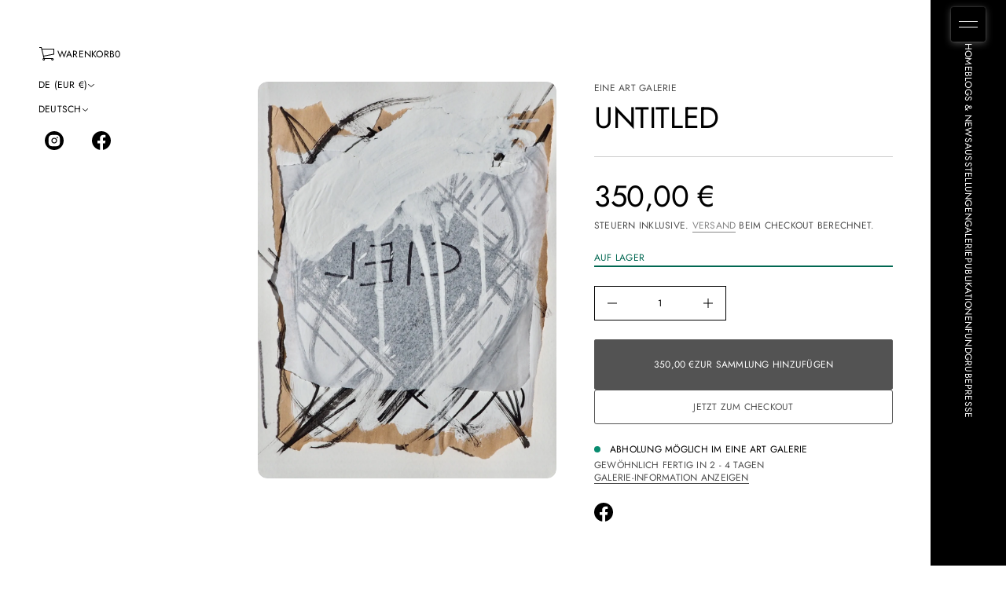

--- FILE ---
content_type: text/html; charset=utf-8
request_url: https://eine-art-galerie.de/variants/31189330821252/?section_id=pickup-availability
body_size: 546
content:
<div id="shopify-section-pickup-availability" class="shopify-section"><link href="//eine-art-galerie.de/cdn/shop/t/40/assets/component-pickup-availability.css?v=5066065820417273861747890441" rel="stylesheet" type="text/css" media="all" />
<pickup-availability-preview class="pickup-availability-preview"><div class="pickup-availability-info no-default-color"><p class="pickup-caption-large caption-large--available pickup-caption-large--minimal_uppercase">Abholung möglich im <span class="color-foreground">eine art galerie</span></p>
        <p class="caption pickup-caption--minimal_uppercase dim">
          Gewöhnlich fertig in 2 - 4 Tagen
        </p>
        <button id="ShowPickupAvailabilityDrawer" 
          class="link-button pickup-availability-button pickup-caption--minimal_uppercase dim link-button--underline" 
          aria-haspopup="dialog">Galerie-Information anzeigen
</button></div>
  </pickup-availability-preview>
  
  <pickup-availability-drawer tabindex="-1" role="dialog" aria-modal="true" aria-labelledby="PickupAvailabilityHeading">
    <div class="overlay"></div>
    <div class="pickup-availability-drawer">
      <div class="button-wrapper buttons-zoom">
        <style data-shopify>
            #shopify-section-pickup-availability .button-close {
                --layout-text-color:
                    0,
                    0, 
                    0;
                --layout-background-color:
                    255,
                    255,
                    255;
            }
        </style>
        <button type="button" class="pickup-availability-drawer-button button-close close-popup">
            
                



<svg xmlns="http://www.w3.org/2000/svg" width="24" height="24" viewBox="0 0 24 24">
        <path d="M20.354 4.354L19.646 3.646L12 11.293L4.354 3.646L3.646 4.354L11.293 12L3.646 19.646L4.354 20.354L12 12.707L19.646 20.354L20.354 19.646L12.707 12L20.354 4.354Z"/>
        </svg>
            
        </button>
      </div>
      <div class="pickup-availability-header">
        <h2 class="pickup-availability-drawer-title pickup-title--minimal_uppercase" id="PickupAvailabilityHeading">Untitled</h2>
      </div><ul class="pickup-availability-list" role="list" data-store-availability-drawer-content><li class="pickup-availability-list__item"><p class="pickup-availability-drawer-preview pickup-caption-large caption-large--available pickup-caption-large--minimal_uppercase">Abholung ist möglich, gewöhnlich fertig in 2 - 4 tagen
              </p><address class="pickup-availability-address pickup-caption--minimal_uppercase dim">
              <p>Goldbacher Straße 43<br>63739 Aschaffenburg<br>Deutschland</p>
<p>+4915123673982</p></address>
          </li></ul>
    </div>
  </pickup-availability-drawer></div>

--- FILE ---
content_type: text/css
request_url: https://eine-art-galerie.de/cdn/shop/t/40/assets/base.css?v=58351072411467913151747890441
body_size: 9320
content:
*{box-sizing:border-box;margin:0;padding:0;-webkit-font-smoothing:antialiased}html{scroll-behavior:smooth;padding-bottom:0!important}body{overflow-x:hidden;word-break:break-word;position:relative;width:100vw;background-color:rgb(var(--layout-background-color))}body:after{content:"";position:fixed;top:0;left:0;width:100vw;height:100vh;z-index:-1;background-color:rgb(var(--layout-background-color))}body.hidden{overflow:clip!important;touch-action:none!important;-ms-touch-action:none!important;overscroll-behavior-y:none}.body-accent-selection ::selection{background-color:rgba(var(--accent-button-color),.4)}.body.disable-selection:not(.gift-card){user-select:none!important;-webkit-user-select:none!important}.fade-in:not(.body){position:relative}.fade-in:before{content:"";position:absolute;top:0;right:0;bottom:0;left:0;display:var(--fade-in-element-display, block);background-color:rgb(var(--layout-background-color));opacity:1;will-change:opacity;transition:opacity var(--fade-in-duration) ease-out;pointer-events:none;z-index:9999}.fade-in:not(.body):before{top:var(--header-group-height, 0)}.body.loaded .fade-in:before,.body.loaded.fade-in:before{opacity:0}@media screen and (min-width: 921px){html:has(.fade-in):has(.overlapping-section--first) .fade-in:before{all:unset}html:has(.fade-in):has(.overlapping-section--first) .body:before{content:"";position:absolute;top:0;right:0;bottom:0;left:0;top:var(--header-group-height, 0);display:var(--fade-in-element-display, block);background-color:rgb(var(--layout-background-color));opacity:1;will-change:opacity;transition:opacity var(--fade-in-duration) ease-out;pointer-events:none;z-index:9999}html:has(.fade-in):has(.overlapping-section--first) .body.loaded:before{opacity:0}}html[dir=ltr] #shop-hcaptcha-badge-container{left:calc(100% - 56px)!important}html[dir=rtl] #shop-hcaptcha-badge-container{left:unset!important;border-top-left-radius:unset!important;border-bottom-left-radius:unset!important;inset-inline-start:calc(100% - 56px);border-start-start-radius:12px;border-end-start-radius:12px}html[dir=rtl] #shop-hcaptcha-badge-container:hover{transform:translate(calc(100% - 56px))!important}.no-user-select{user-select:none;-webkit-user-select:none}object{overflow:visible!important;padding:0;display:block;height:fit-content}a{color:inherit;text-decoration:none}a,button{cursor:pointer}a,button,label,dialog,p,a:focus,button:focus,input,input:focus,select,[role=button]{-webkit-tap-highlight-color:transparent!important;-webkit-appearance:none;appearance:none;-webkit-text-fill-color:inherit;-moz-appearance:none}a:not(.focused),button:not(.focused),label:not(.focused),dialog:not(.focused),p,a:not(.focused):focus,input:not(.focused),input:not(.focused):focus,select:not(.focused),input:not(.focused):active,textarea:not(.focused),textarea:not(.focused):focus,textarea:active{outline:none}input.focused+label{outline:-webkit-focus-ring-color auto 1px}button{border:none;background-color:transparent}li{list-style-type:none}img{object-fit:cover}h1,h2,h3,h4,h5,h6{word-break:break-word}input[type=number]::-webkit-outer-spin-button,input[type=number]::-webkit-inner-spin-button{-webkit-appearance:none;appearance:none}input[type=number]{-moz-appearance:textfield;-webkit-appearance:textfield;appearance:textfield;border:none}input[type=number]:focus{border:none}input{caret-color:rgb(var(--layout-text-color))}.theme-content{display:flex;background-color:rgb(var(--layout-background-color));position:relative;width:100vw;max-width:100%;z-index:1;min-height:100vh}.inside-content{display:flex;flex-direction:column;width:100%;position:relative}[hidden]{display:none!important}body.body--contain .inside-content main section:not(.slideshow-section) *:not(.thumbnail-slider *):not(.product__info-container *):not(.rich-text *):not(.media-with-text *):not(.card__content *):not(.events *):not(.slider__grid.product__media-list *){contain:layout style}body.body--contain.hidden .inside-content main *,body.body--contain.quick-view-open .inside-content main *{contain:none!important}@media screen and (min-width: 921px){@supports selector(:has(+ *)){.inside-content:has(main .shopify-section:first-child .overlapping-section) .header-section,.inside-content:has(main .shopify-section:first-child .overlapping-section) .header-group__sections{margin-bottom:-100%}.inside-content:has(main .shopify-section:first-child .overlapping-section) .shopify-section-header-hidden:not(.header--static) .header-section{transform:translateY(-100%)}}overlap-navigation:not(.loaded) .shopify-section:first-child .overlapping-container-js+div{opacity:0}overlap-navigation:not(.loaded) .shopify-section:first-child .overlapping-section .slideshow__controls,overlap-navigation:not(.loaded) .shopify-section:first-child .overlapping-section .slideshow__controls-button{opacity:0}}@media screen and (max-width: 920px){@supports selector(:has(+ *)){.inside-content:has(main .shopify-section:first-child .overlapping-section) .mobile-header-section,.inside-content:has(main .shopify-section:first-child .overlapping-section) .header-group__sections{margin-bottom:-100%}.inside-content:has(main .shopify-section:first-child .overlapping-section) .shopify-section-mobile-header-hidden:not(.header--static) .mobile-header-section{transform:translateY(-100%)}}}.header-group{position:relative}.inside-content main{flex:1 1 auto;max-width:100%}.page-width{max-width:var(--page-width);margin:0 auto}.grid{display:grid}.section-padding--spacious{padding-inline-start:48px;padding-inline-end:48px}.section-padding--compact{padding-inline-start:24px;padding-inline-end:24px}section[id^=shopify-section-]:first-of-type .ordinal-section{padding-top:max(calc(24px + var(--padding-top)),0px)}section[id^=shopify-section-]:last-of-type .ordinal-section--spacious{padding-bottom:max(calc(160px + var(--padding-bottom)),0px)}section[id^=shopify-section-]:last-of-type .ordinal-section--compact{padding-bottom:max(calc(48px + var(--padding-bottom)),0px)}.ordinal-section--spacious{--section-padding: 96px}.ordinal-section--spacious.ordinal-section--lines{--section-padding: 64px}.ordinal-section--compact{--section-padding: 32px }.ordinal-section{padding-top:max(calc(var(--section-padding) + var(--padding-top)),0px);padding-bottom:max(calc(var(--section-padding) + var(--padding-bottom)),0px)}.app{font-family:var(--base-font-family);font-style:var(--base-font-style);font-weight:var(--base-font-weight)}input{border:none;background-color:transparent;width:100%;height:100%;display:flex;align-items:center;border-radius:0}input:-webkit-autofill,textarea:-webkit-autofill,select:-webkit-autofill{transition-delay:300s}html[dir=rtl] input:is([type=email],[type=tel],[type=number],[type=url])::placeholder{text-align:var(--placeholder-align)}input[type=checkbox],input[type=radio]{border:var(--outline-thickness) solid rgb(var(--accent-button-color));background:transparent;width:24px;height:24px;cursor:pointer}.no-default-color input[type=checkbox]{border-color:rgb(var(--layout-text-color))}input[type=checkbox]{border-radius:3px}input[type=checkbox]:focus{outline-offset:-1px}input[type=checkbox]:checked{background-color:rgb(var(--accent-button-color));position:relative}.no-default-color input[type=checkbox]:checked{background-color:rgb(var(--layout-text-color))}input[type=checkbox]:checked:after{position:absolute;top:0;left:0;width:100%;height:100%;content:"";z-index:5;-webkit-mask-position:center;-webkit-mask-repeat:no-repeat;-webkit-mask-size:90%;mask-position:center;mask-repeat:no-repeat;mask-size:90%;background-color:rgb(var(--layout-background-color));-moz-mask-image:url([data-uri]);-webkit-mask-image:url([data-uri]);mask-image:url([data-uri])}input[type=radio]{border-radius:50%}input[type=radio]:checked{background-image:radial-gradient(rgb(var(--layout-background-color)) 0px 20%,rgb(var(--accent-button-color)) 20% 100%)}input[type=search]::-webkit-search-decoration,input[type=search]::-webkit-search-cancel-button,input[type=search]::-webkit-search-results-button,input[type=search]::-webkit-search-results-decoration{-webkit-appearance:none}input[disabled=disabled]{cursor:default;background-color:rgb(var(--layout-background-color));border:var(--outline-thickness) solid rgba(var(--layout-text-color),.8)}textarea{background-color:transparent;border-radius:var(--textarea-radius);color:rgb(var(--layout-text-color))}.select{position:relative}select{border:var(--outline-thickness) solid rgb(var(--layout-text-color));border-radius:var(--field-radius);background:transparent;padding-inline:12px 32px;padding-block:0;display:flex;align-items:center;justify-content:space-between;cursor:pointer;min-height:44px}.select svg{fill:rgb(var(--layout-text-color))}.select select{-webkit-appearance:none;appearance:none;-webkit-text-fill-color:rgb(var(--layout-text-color));-moz-appearance:none;line-height:calc(44px - var(--outline-thickness))}.select-icon{position:absolute;top:50%;transform:translateY(-50%);inset-inline-end:12px;display:flex;align-items:center;z-index:3;pointer-events:none}.select-icon svg{width:auto;height:100%}.solid-button,.outlined-button,.link-button{width:fit-content;transition:all var(--animation-duration) var(--transition-timing-function)}.solid-button,.outlined-button{display:flex;align-items:center;justify-content:center;min-width:200px}.link-button{display:inline}.big-button,.shopify-challenge__button,.solid-button,body .shopify-pc__banner__dialog button.shopify-pc__banner__btn-accept,body .shopify-pc__prefs__header-actions>button.primary{position:relative;color:rgb(var(--base-button-color));background-color:rgb(var(--accent-button-color));border-radius:var(--button-radius);-webkit-border-radius:var(--button-radius);z-index:3}shopify-accelerated-checkout{--shopify-accelerated-checkout-button-block-size: 44px;--shopify-accelerated-checkout-button-border-radius: var(--button-radius);--shopify-accelerated-checkout-button-box-shadow: none;--shopify-accelerated-checkout-skeleton-background-color: #dedede;--shopify-accelerated-checkout-skeleton-animation-opacity-start: 1;--shopify-accelerated-checkout-skeleton-animation-opacity-end: .5;--shopify-accelerated-checkout-skeleton-animation-duration: 4s;--shopify-accelerated-checkout-skeleton-animation-timing-function: ease}shopify-accelerated-checkout-cart{--shopify-accelerated-checkout-button-block-size: 42px;--shopify-accelerated-checkout-button-inline-size: 54px;--shopify-accelerated-checkout-button-border-radius: var(--button-radius);--shopify-accelerated-checkout-button-box-shadow: none;--shopify-accelerated-checkout-inline-alignment: flex-start;--shopify-accelerated-checkout-row-gap: 8px;--shopify-accelerated-checkout-skeleton-background-color: #dedede;--shopify-accelerated-checkout-skeleton-animation-opacity-start: 1;--shopify-accelerated-checkout-skeleton-animation-opacity-end: .5;--shopify-accelerated-checkout-skeleton-animation-duration: 4s;--shopify-accelerated-checkout-skeleton-animation-timing-function: ease}.big-button,.shopify-challenge__button{padding:12px 32px;min-height:64px;transition:background-color var(--animation-duration) var(--transition-timing-function)}.solid-button,.outlined-button,body .shopify-pc__banner__dialog button.shopify-pc__banner__btn-accept,body .shopify-pc__banner__dialog button.shopify-pc__banner__btn-decline,body .shopify-pc__prefs__header-actions>button{padding:6px 24px;min-height:44px}.outlined-button:after,.buttons-zoom.elem-hover--outlined:not(.disabled):after,.solid-button:after,.big-button:after,.shopify-challenge__button:after,body .shopify-pc__banner__dialog button.shopify-pc__banner__btn-accept:after,body .shopify-pc__banner__dialog button.shopify-pc__banner__btn-decline:after,body .shopify-pc__prefs__header-actions>button:after{content:"";display:inline-block;position:absolute;top:0;left:0;right:0;bottom:0;background:transparent;border-radius:var(--button-radius);-webkit-border-radius:var(--button-radius)}.buttons-zoom.elem-hover--outlined:not(.disabled) a{z-index:1}.outlined-button:after,.buttons-zoom.elem-hover--outlined:not(.disabled):after,body .shopify-pc__banner__dialog button.shopify-pc__banner__btn-decline:after,body .shopify-pc__prefs__header-actions>button:not(.primary):after{border:var(--outline-thickness) solid rgb(var(--accent-button-color));transition:transform var(--animation-duration) var(--transition-timing-function),border var(--animation-duration) var(--transition-timing-function)}.buttons-zoom.elem-hover--outlined:not(.disabled) .outlined-button:after{display:none}.elem-hover{width:fit-content}.solid-button:after,.big-button:after,.shopify-challenge__button:after,body .shopify-pc__banner__dialog button.shopify-pc__banner__btn-accept:after,body .shopify-pc__prefs__header-actions>button.primary:after{border:var(--outline-thickness) solid transparent}.no-default-color .big-button,.no-default-color .solid-button,.no-default-color .shopify-challenge__button{color:rgb(var(--layout-background-color));background-color:rgb(var(--layout-text-color));will-change:opacity;transition:opacity var(--animation-duration) var(--transition-timing-function)}.no-default-color .big-button[disabled],.no-default-color .solid-button[disabled],.no-default-color .shopify-challenge__button[disabled]{color:rgb(var(--layout-background-color));background-color:rgba(var(--layout-text-color),.8)}.big-button svg .solid-button svg{fill:rgb(var(--base-button-color))}.big-button[disabled] svg .solid-button[disabled] svg{fill:rgba(var(--layout-text-color),.8)}.buttons-zoom.elem-hover{position:relative}.buttons-zoom .solid-button:not([disabled]):before,.buttons-zoom .big-button:not([disabled]):before,.buttons-zoom.elem-hover--solid:not(.disabled):before{content:"";position:absolute;background-color:rgb(var(--accent-button-color));top:0;left:0;width:100%;height:100%;border-radius:var(--button-radius);overflow:hidden;transition:transform var(--animation-duration) var(--transition-timing-function),background-color var(--animation-duration) var(--transition-timing-function)}.buttons-zoom .solid-button:not([disabled]):before,.buttons-zoom .big-button:not([disabled]):before{z-index:-1}.buttons-zoom.elem-hover--solid:not(.disabled):before{z-index:0}.no-default-color .buttons-zoom .solid-button:not([disabled]):before,.no-default-color .buttons-zoom .big-button:not([disabled]):before,.no-default-color .buttons-zoom.elem-hover--solid:not(.disabled):before{background-color:rgb(var(--layout-text-color))}.big-button[disabled],.solid-button[disabled]{color:rgb(var(--layout-background-color));background-color:rgba(var(--layout-text-color),.8)}.big-button[disabled],.solid-button[disabled],.outlined-button[disabled],.link-button[disabled],button[disabled]{cursor:default;pointer-events:none}.outlined-button{position:relative;color:rgb(var(--accent-button-color));background-color:transparent;border-radius:var(--button-radius);-webkit-border-radius:var(--button-radius)}.outlined-button svg{fill:rgb(var(--accent-button-color))}.outlined-button[disabled],.no-default-color .outlined-button[disabled],.link-button[disabled]{color:rgba(var(--layout-text-color),.8)}.outlined-button[disabled]:after,.no-default-color .outlined-button[disabled]:after{border:var(--outline-thickness) solid rgba(var(--layout-text-color),.8)}.outlined-button[disabled] svg{fill:rgba(var(--layout-text-color),.8)}.no-default-color .outlined-button,.no-default-color .link-button{color:rgb(var(--layout-text-color))}.no-default-color .outlined-button:after,.no-default-color .buttons-zoom.elem-hover--outlined:not(.disabled):after{border:var(--outline-thickness) solid rgb(var(--layout-text-color))}.no-default-color .outlined-button svg{fill:rgb(var(--layout-background-color))}.no-default-color .outlined-button[disabled] svg{fill:rgba(var(--layout-background-color),.8)}.link-button{color:rgb(var(--accent-button-color));background-color:transparent}@media (hover: hover){.big-button:hover,.solid-button:hover,.shopify-challenge__button:hover,body .shopify-pc__banner__dialog button.shopify-pc__banner__btn-accept:hover,body .shopify-pc__prefs__header-actions>button.primary:hover{background-color:rgb(var(--hover-button-color))}.buttons-zoom .big-button:hover:before,.buttons-zoom .solid-button:hover:before,.buttons-zoom.elem-hover--solid:hover:before{transform:scale3d(1.02,1.1,1);background-color:rgb(var(--hover-button-color))}.no-default-color .big-button:hover,.no-default-color .solid-button:hover,.no-default-color .shopify-challenge__button:hover{color:rgb(var(--layout-background-color));background-color:rgb(var(--layout-text-color));opacity:.7}.no-default-color .buttons-zoom .big-button:hover:before,.no-default-color .buttons-zoom .solid-button:hover:before,.no-default-color .buttons-zoom .elem-hover--solid:hover:before,.no-default-color .buttons-zoom.elem-hover--solid:hover:before{background-color:rgb(var(--layout-text-color))}.outlined-button:hover,body .shopify-pc__banner__dialog button.shopify-pc__banner__btn-decline:hover,body .shopify-pc__prefs__header-actions>button:not(.primary):hover{color:rgb(var(--hover-button-color))}.outlined-button:hover svg{fill:rgb(var(--hover-button-color))}.no-default-color .outlined-button:hover{color:rgb(var(--layout-text-color));opacity:.7}.outlined-button:hover:after,.buttons-zoom .outlined-button:hover:after,.buttons-zoom.elem-hover--outlined:hover:after,body .shopify-pc__banner__dialog button.shopify-pc__banner__btn-decline:hover:after,body .shopify-pc__prefs__header-actions>button:not(.primary):hover:after{border:var(--outline-thickness) solid rgb(var(--hover-button-color))}.buttons-zoom .outlined-button:hover:after,.buttons-zoom.elem-hover--outlined:hover:after{transform:scale3d(1.02,1.1,1)}.no-default-color .outlined-button:hover:after,.no-default-color .buttons-zoom .outlined-button:hover:after,.no-default-color .buttons-zoom.elem-hover--outlined:hover:after{border:var(--outline-thickness) solid rgba(var(--layout-text-color),.7)}.link-button:hover{color:rgb(var(--hover-button-color))}.no-default-color .link-button:hover{color:rgb(var(--layout-text-color));opacity:.7}}.ltr-text{direction:ltr;unicode-bidi:embed}.richtext p:not(:last-child){padding-bottom:1em;display:block}.richtext *:not(p):not(:first-child):not(strong):not(em):not(a):not(.table-block__col):not(li):not(.table-block__col *):not(span){padding-top:1em;display:block}.richtext *:not(p):not(:last-child):not(strong):not(em):not(a):not(.table-block__col):not(:only-child):not(.table-block__col *):not(span){padding-bottom:.5em;display:block}.richtext ul{display:inline-block}.richtext ul li{list-style-type:disc}.richtext ol li{list-style-type:auto}.richtext ul,.richtext ol{width:fit-content}.center .richtext ul,.center .richtext ol{margin-inline-start:auto;margin-inline-end:auto}.field--checkbox .richtext ul,.field--checkbox .richtext ol{margin-inline-start:0;margin-inline-end:0}.richtext ul li,.richtext ol li{display:list-item!important;list-style-position:inside;text-align:start;width:fit-content}.richtext:not(.text-block__item) h1{font-size:48px;line-height:64px;letter-spacing:-.01em;font-weight:inherit}.richtext:not(.text-block__item) h2{font-size:40px;line-height:54px;letter-spacing:normal;font-weight:inherit}.richtext:not(.text-block__item) h3{font-size:32px;line-height:46px;letter-spacing:normal;font-weight:inherit}.richtext:not(.text-block__item) h4{font-size:28px;line-height:36px;letter-spacing:normal;font-weight:inherit}.richtext:not(.text-block__item) h5{font-size:24px;line-height:36px;letter-spacing:normal;font-weight:inherit}.richtext:not(.text-block__item) h6{font-size:20px;line-height:32px;letter-spacing:normal;font-weight:inherit}.richtext.text-block__item h1,.richtext.text-block__item h2,.richtext.text-block__item h3,.richtext.text-block__item h4,.richtext.text-block__item h5,.richtext.text-block__item h6{font-size:inherit;line-height:inherit;letter-spacing:inherit;font-weight:inherit}.swiper{--swiper-theme-color: rgb(var(--layout-text-color));--swiper-pagination-bullet-horizontal-gap: 0;--swiper-pagination-bullet-border-radius: 0;--swiper-pagination-bullet-width: calc(100% / var(--total-slides));--swiper-pagination-bullet-height: 3px;--swiper-pagination-bullet-size: 3px;--swiper-pagination-bullet-inactive-color: transparent}.swiper-pagination-bullets{display:flex;top:unset!important;--swiper-pagination-bottom: 0;background-color:rgba(var(--layout-text-color),.15)}.swiper-pagination-bullet{position:relative;background-color:transparent;width:calc(100% / var(--total-slides));transition:none;animation:none}.swiper-pagination-bullet-active{background-color:rgb(var(--layout-text-color))}@media screen and (max-width: 768px){.swiper{--swiper-pagination-color: rgb(var(--layout-text-color))}.swiper-pagination-bullet-active:after{width:100%}.slider__slide--two-wide{flex:0 0 100%}}.swiper-gallery .swiper-button-lock{display:flex}.swiper-gallery .swiper-pagination-bullet:only-child{display:block!important}@media screen and (min-width: 769px){.swiper-pagination--hidden{visibility:hidden}}@keyframes countingBar{0%{width:0}to{width:100%}}.link-animation{position:relative;will-change:opacity;transition:opacity var(--animation-duration) var(--transition-timing-function)}.link-animation--underline span,.link-animation span,.menu__list--secondary-sidebar .link-animation--underline span{background-color:transparent;background-image:linear-gradient(to top,rgb(var(--layout-text-color)) 0px 0px),linear-gradient(to top,transparent 0px,transparent 0px);background-repeat:no-repeat;transition:background-size var(--animation-duration) var(--transition-timing-function)}.link--highlighted .link-animation--underline span,.link--highlighted .link-animation span,.menu__list--secondary-sidebar .link--highlighted .link-animation--underline span{background-color:transparent;background-image:linear-gradient(to top,rgb(var(--highlight-color)) 0px 0px),linear-gradient(to top,transparent 0px,transparent 0px);background-repeat:no-repeat;transition:background-size var(--animation-duration) var(--transition-timing-function)}.link-animation--underline span,.link-animation span{background-position:right bottom,right bottom;background-size:0% 1px,100% 1px}[dir=rtl] :is(.link-animation--underline span,.link-animation span){background-position:left bottom,left bottom}.link-animation--underline.underline-active span,.link-animation.underline-active span{background-size:100% 1px,100% 1px}.menu__list--secondary-sidebar .link-animation--underline span,.menu__list--secondary-sidebar .link-animation span{background-position:bottom left,bottom left;background-size:1px 0%,1px 100%}[dir=rtl] :is(.menu__list--secondary-sidebar .link-animation--underline span,.menu__list--secondary-sidebar .link-animation span){background-position:top left,top left}.menu__item.color-accent .link-animation--underline span,.menu__item.color-accent .link-animation span{background-image:linear-gradient(to top,rgb(var(--accent-button-color)) 0px 0px),linear-gradient(to top,transparent 0px,transparent 0px)}.underline-active{cursor:default}.link-animation--slide span{line-height:135%!important;display:flex;flex-direction:column;justify-content:center;transition:transform var(--animation-duration) .1s;position:relative}.link-animation--slide:not(.underline-active) span:before{content:attr(data-hover);line-height:135%!important;position:absolute;top:100%;display:flex;align-items:flex-start;overflow-y:hidden;transform:translateZ(0);will-change:opacity;transition:opacity .1s var(--transition-timing-function) .1s}.secondary-sidebar .link-animation--slide:not(.underline-active) span:before{top:0;left:-100%}.transparent-sidebar.invert-sidebar .link-animation--slide:not(.underline-active) span:before{content:attr(data-hover);background:inherit;background-clip:text;-webkit-background-clip:text;color:transparent;-webkit-text-fill-color:transparent}.menu__list--secondary-sidebar .underline-active{background-color:transparent;background-image:linear-gradient(to top,rgb(var(--layout-text-color)) 0px 0px),linear-gradient(to top,transparent 0px,transparent 0px);background-repeat:no-repeat}.underline-active{background-position:right bottom,right bottom;background-size:100% 1px,100% 1px}.menu__list--secondary-sidebar .underline-active{background-position:left top,left top;background-size:1px 100%,1px 100%;transition:background-size var(--animation-duration) var(--transition-timing-function)}.richtext a,.link-button,.icon-button.link-button .icon-button__title,.shopify-pc__banner__body p a,.shopify-pc__banner__btn-manage-prefs span{color:rgb(var(--accent-button-color));position:relative;background-color:transparent;background-image:linear-gradient(to top,rgb(var(--accent-button-color)) 0px 0px),linear-gradient(to top,transparent 0px,transparent 0px);background-repeat:no-repeat;background-position:right bottom,right bottom;background-size:100% 1px,100% 1px;will-change:color;transition:color var(--animation-duration) var(--transition-timing-function)}[dir=rtl] :is(.richtext a,.link-button,.icon-button.link-button .icon-button__title,.shopify-pc__banner__body p a,.shopify-pc__banner__btn-manage-prefs span){background-position:left bottom,left bottom}.link-button[disabled],.icon-button.link-button[disabled] .icon-button__title{background-image:linear-gradient(to top,rgba(var(--layout-text-color),.8) 0px 0px),linear-gradient(to top,transparent 0px,transparent 0px);color:rgba(var(--layout-text-color),.8)}.no-default-color .richtext a,.no-default-color .link-button,.no-default-color .icon-button.link-button .icon-button__title{will-change:opacity;color:rgb(var(--layout-text-color));background-image:linear-gradient(to top,rgb(var(--layout-text-color)) 0px 0px),linear-gradient(to top,transparent 0px,transparent 0px);transition:color var(--animation-duration) var(--transition-timing-function),opacity var(--animation-duration) var(--transition-timing-function)}.no-default-color .link-button[disabled],.no-default-color .icon-button.link-button[disabled] .icon-button__title{color:rgba(var(--layout-text-color),.8);background-image:linear-gradient(to top,rgba(var(--layout-text-color),.8) 0px 0px),linear-gradient(to top,transparent 0px,transparent 0px)}.richtext-link--underline a,.link-button--underline{transition:background-size var(--animation-duration) var(--transition-timing-function),color var(--animation-duration) var(--transition-timing-function),background-position var(--animation-duration) var(--transition-timing-function)}.icon-button.link-button{background-image:none!important;background-size:0!important}.solid-button.icon-button svg{fill:rgb(var(--layout-background-color));transition:fill var(--animation-duration) var(--transition-timing-function)}.outlined-button.icon-button svg,.link-button.icon-button svg{fill:rgb(var(--accent-button-color));transition:fill var(--animation-duration) var(--transition-timing-function)}.no-default-color .outlined-button.icon-button svg,.no-default-color .link-button.icon-button svg{fill:rgb(var(--layout-text-color))}.outlined-button[disabled].icon-button svg,.link-button[disabled].icon-button svg{fill:rgba(var(--layout-text-color),.8)}@media (hover: hover){.outlined-button.icon-button:hover svg,.link-button.icon-button:hover svg{fill:rgb(var(--hover-button-color))}.no-default-color .outlined-button.icon-button:hover svg,.no-default-color .link-button.icon-button:hover svg{fill:rgba(var(--layout-text-color),.7)}}@media (hover: hover){.richtext a:hover,.link-button:not(.icon-button):hover,.icon-button.link-button:hover .icon-button__title,.shopify-pc__banner__body p a:hover,.shopify-pc__banner__btn-manage-prefs span:hover{color:rgb(var(--hover-button-color));opacity:1;background-image:linear-gradient(to top,rgb(var(--hover-button-color)) 0px 0px),linear-gradient(to top,transparent 0px,transparent 0px)}.icon-button.link-button:hover svg{fill:rgb(var(--hover-button-color))}.no-default-color .richtext a:hover,.no-default-color .link-button:not(.icon-button):hover,.no-default-color .icon-button.link-button:hover .icon-button__title{color:rgb(var(--layout-text-color));background-image:linear-gradient(to top,rgb(var(--layout-text-color)) 0px 0px),linear-gradient(to top,transparent 0px,transparent 0px);opacity:.7}.no-default-color .richtext-link--underline a:hover,.no-default-color .link-button--underline:not(.icon-button):hover,.no-default-color .icon-button.link-button--underline:hover .icon-button__title{opacity:1;animation:startAnimateUnderlinedLinksNoColor var(--animation-duration) var(--transition-timing-function),endAnimateUnderlinedLinksNoColor var(--animation-duration) var(--transition-timing-function) var(--animation-duration)}[dir=rtl] :is(.no-default-color .richtext-link--underline a:hover,.no-default-color .link-button--underline:not(.icon-button):hover,.no-default-color .icon-button.link-button--underline:hover .icon-button__title){animation:startAnimateUnderlinedLinksNoColorRTL var(--animation-duration) var(--transition-timing-function),endAnimateUnderlinedLinksNoColorRTL var(--animation-duration) var(--transition-timing-function) var(--animation-duration)}.richtext-link--underline a:hover,.link-button--underline:not(.icon-button):hover,.icon-button.link-button--underline:hover .icon-button__title{opacity:1;animation:startAnimateUnderlinedLinks var(--animation-duration) var(--transition-timing-function),endAnimateUnderlinedLinks var(--animation-duration) var(--transition-timing-function) var(--animation-duration)}[dir=rtl] :is(.richtext-link--underline a:hover,.link-button--underline:not(.icon-button):hover,.icon-button.link-button--underline:hover .icon-button__title){animation:startAnimateUnderlinedLinksRTL var(--animation-duration) var(--transition-timing-function),endAnimateUnderlinedLinksRTL var(--animation-duration) var(--transition-timing-function) var(--animation-duration)}}@keyframes startAnimateUnderlinedLinks{0%{background-position:right bottom,right bottom;background-size:100% 1px,100% 1px;background-image:linear-gradient(to top,rgb(var(--accent-button-color)) 0px 0px),linear-gradient(to top,transparent 0px,transparent 0px)}to{background-position:right bottom,left bottom;background-size:0% 1px,100% 1px;background-image:linear-gradient(to top,rgb(var(--accent-button-color)) 0px 0px),linear-gradient(to top,transparent 0px,transparent 0px)}}@keyframes startAnimateUnderlinedLinksRTL{0%{background-position:left bottom,left bottom;background-size:100% 1px,100% 1px;background-image:linear-gradient(to top,rgb(var(--accent-button-color)) 0px 0px),linear-gradient(to top,transparent 0px,transparent 0px)}to{background-position:left bottom,right bottom;background-size:0% 1px,100% 1px;background-image:linear-gradient(to top,rgb(var(--accent-button-color)) 0px 0px),linear-gradient(to top,transparent 0px,transparent 0px)}}@keyframes endAnimateUnderlinedLinks{0%{background-position:left bottom,left bottom;background-size:0% 1px,100% 1px;background-image:linear-gradient(to top,rgb(var(--hover-button-color)) 0px 0px),linear-gradient(to top,transparent 0px,transparent 0px)}to{background-position:left bottom,right bottom;background-size:100% 1px,100% 1px;background-image:linear-gradient(to top,rgb(var(--hover-button-color)) 0px 0px),linear-gradient(to top,transparent 0px,transparent 0px)}}@keyframes endAnimateUnderlinedLinksRTL{0%{background-position:right bottom,right bottom;background-size:0% 1px,100% 1px;background-image:linear-gradient(to top,rgb(var(--hover-button-color)) 0px 0px),linear-gradient(to top,transparent 0px,transparent 0px)}to{background-position:right bottom,left bottom;background-size:100% 1px,100% 1px;background-image:linear-gradient(to top,rgb(var(--hover-button-color)) 0px 0px),linear-gradient(to top,transparent 0px,transparent 0px)}}@keyframes startAnimateUnderlinedLinksNoColor{0%{background-position:right bottom,right bottom;background-size:100% 1px,100% 1px;background-image:linear-gradient(to top,rgb(var(--layout-text-color)) 0px 0px),linear-gradient(to top,transparent 0px,transparent 0px)}to{background-position:right bottom,left bottom;background-size:0% 1px,100% 1px;background-image:linear-gradient(to top,rgb(var(--layout-text-color)) 0px 0px),linear-gradient(to top,transparent 0px,transparent 0px)}}@keyframes startAnimateUnderlinedLinksNoColorRTL{0%{background-position:left bottom,left bottom;background-size:100% 1px,100% 1px;background-image:linear-gradient(to top,rgb(var(--layout-text-color)) 0px 0px),linear-gradient(to top,transparent 0px,transparent 0px)}to{background-position:left bottom,right bottom;background-size:0% 1px,100% 1px;background-image:linear-gradient(to top,rgb(var(--layout-text-color)) 0px 0px),linear-gradient(to top,transparent 0px,transparent 0px)}}@keyframes endAnimateUnderlinedLinksNoColor{0%{background-position:left bottom,left bottom;background-size:0% 1px,100% 1px;background-image:linear-gradient(to top,rgb(var(--layout-text-color)) 0px 0px),linear-gradient(to top,transparent 0px,transparent 0px)}to{background-position:left bottom,right bottom;background-size:100% 1px,100% 1px;background-image:linear-gradient(to top,rgb(var(--layout-text-color)) 0px 0px),linear-gradient(to top,transparent 0px,transparent 0px)}}@keyframes endAnimateUnderlinedLinksNoColorRTL{0%{background-position:right bottom,right bottom;background-size:0% 1px,100% 1px;background-image:linear-gradient(to top,rgb(var(--layout-text-color)) 0px 0px),linear-gradient(to top,transparent 0px,transparent 0px)}to{background-position:right bottom,left bottom;background-size:100% 1px,100% 1px;background-image:linear-gradient(to top,rgb(var(--layout-text-color)) 0px 0px),linear-gradient(to top,transparent 0px,transparent 0px)}}@media (hover: hover){.hover-link:hover .link-animation:not(.underline-active){opacity:.7}.hover-link:hover .link-animation--underline:not(.underline-active) span{background-position:left bottom,left bottom;background-size:100% 1px,100% 1px}[dir=rtl] :is(.hover-link:hover .link-animation--underline:not(.underline-active) span){background-position:right bottom,right bottom}.menu__list--secondary-sidebar .hover-link:hover .link-animation--underline:not(.underline-active) span{background-position:top left,top left;background-size:1px 100%,1px 100%}[dir=rtl] :is(.menu__list--secondary-sidebar .hover-link:hover .link-animation--underline:not(.underline-active) span){background-position:bottom left,bottom left}.hover-link:hover .link-animation--slide:not(.underline-active) span{transform:translateY(-100%)}.secondary-sidebar .hover-link:hover .link-animation--slide:not(.underline-active) span{transform:translate(100%)}.hover-link:hover .link-animation--slide:not(.underline-active) span:before{opacity:.7;background:inherit}}summary::-webkit-details-marker{display:none}summary{list-style:none}html.no-js .no-js-hidden{display:none!important}.visually-hidden{position:absolute!important;overflow:hidden;width:1px;height:1px;margin:-1px;padding:0;border:0;clip:rect(0 0 0 0);word-wrap:normal!important}.product__placeholder img{width:100%;height:100%}.media{display:block;position:relative;overflow:hidden}.media--transparent{background-color:transparent}.media>*:not(.zoom):not(.deferred-media__poster-button),.media model-viewer{display:block;width:100%;position:absolute;top:0;left:0;height:100%}.media .lazy-image img{width:100%;height:100%}.product--full_width .media>*:not(.zoom):not(.deferred-media__poster-button),.product--full_width .media model-viewer{display:block;min-width:100%;width:auto;height:100%}.media--square{padding-bottom:100%}.media--portrait{padding-bottom:125%}.media--landscape{padding-bottom:66.6%}.media.media--hover-effect>img+img{opacity:0}figure{display:flex;position:relative;width:100%}figure.lazy-image--absolut,figure.lazy-image--absolut img{width:100%;height:100%}figure.lazy-image,figure.lazy-video{overflow:hidden}figure.lazy-image--absolut>*{position:absolute;top:0;left:0;width:100%;height:100%}figure:not(.lazy-image--absolut) .lazy-image__preloader{position:absolute;width:calc(100% + 20px);height:calc(100% + 20px);top:-10px;left:-10px}.lazy-image img,.lazy-video video{opacity:0}.lazy-image--fade_scale img,.lazy-image--fade_scale video{transform:scale(1.2);transition:opacity var(--images-duration) var(--transition-timing-function) var(--images-delay),transform var(--images-duration) var(--transition-timing-function) var(--images-delay)}.card.card-js .card__product-image .lazy-image--fade_scale.lazy-image:not(.lazyloaded) img{transform:scale(1.2);opacity:0;transition:opacity var(--images-duration) var(--transition-timing-function) var(--images-delay),transform var(--images-duration) var(--transition-timing-function) var(--images-delay)}.lazy-image.lazyloaded img,.lazy-video.lazyloaded video{opacity:1}.lazy-image--fade_scale.lazyloaded img,.lazy-image--fade_scale.lazyloaded video,.card.card-js .card__product-image .lazy-image--fade_scale.lazy-image.lazyloaded img{transform:scale(1);opacity:1}.lazy-image__preloader-pixelate img{opacity:1!important;image-rendering:pixelated!important;transition:none!important}.lazy-image .lazy-image__preloader,.lazy-video .lazy-image__preloader{overflow:hidden;transition:opacity var(--images-duration) var(--transition-timing-function) var(--images-delay);z-index:1}.lazy-image.lazyloaded .lazy-image__preloader,.lazy-video.lazyloaded .lazy-image__preloader{opacity:0;z-index:-1}.lazy-image__preloader-blur img{opacity:1!important;image-rendering:unset!important}.lazy-image__preloader-blur{position:relative}.lazy-image .lazy-image__preloader-blur,.lazy-video .lazy-image__preloader-blur{width:calc(100% + 20px);height:calc(100% + 20px);top:-10px;left:-10px;filter:none;transition:filter var(--images-duration) var(--transition-timing-function) var(--images-delay)}.lazy-image:not(.lazyloaded) .lazy-image__preloader-blur,.lazy-video:not(.lazyloaded) .lazy-image__preloader-blur{filter:blur(10px)}.context-image .lazy-image__preloader img,.lazy-image__preloader--full.lazy-image__preloader img{width:100%;height:100%}.ratio-original{aspect-ratio:auto}.ratio-original.lazy-image-container .lazy-image,.ratio-original.lazy-image,.ratio-original.lazy-image-container .lazy-video,.ratio-original.lazy-video{aspect-ratio:var(--desktop-asp-rat)}.ratio-square{aspect-ratio:1 / 1}.ratio-portrait{aspect-ratio:4 / 5}.ratio-narrow_portrait{aspect-ratio:2 / 3}.ratio-traditional{aspect-ratio:4 / 3}.ratio-landscape{aspect-ratio:3 / 2}.ratio-wide{aspect-ratio:16 / 9}.ratio-super_wide{aspect-ratio:4 / 1}.placeholder{background-color:rgba(var(--layout-text-color),.07);display:flex;justify-content:center;align-items:center;height:240px;width:100%;flex:0 0 100%}.placeholder+svg{fill:rgba(var(--layout-text-color),.5)}.page-placeholder{width:64px;height:64px}.placeholder-content{position:absolute;top:50%;left:50%;transform:translate(-50%,-50%);display:block;font:var(--base-body-s-font);color:rgba(var(--layout-text-color),.7)}.placeholder-svg{width:100%;background-color:rgba(var(--layout-text-color),.07);fill:rgb(var(--layout-text-color),.5);aspect-ratio:inherit}.unit-price{display:flex}deferred-media{display:block}@media (hover: hover){.quantity__button:hover{opacity:.7}}.quantity__button[name=minus]{transform:rotate(180deg)}.quantity{display:flex;align-items:center;border-radius:var(--field-radius);border:var(--outline-thickness) solid rgb(var(--layout-text-color));min-height:44px;width:168px}.quantity__input{text-align:center;width:100%;height:100%;color:rgb(var(--layout-text-color))}.quantity__input::placeholder{color:rgb(var(--layout-text-color))}.quantity__button{flex-shrink:0;border:0;background-color:transparent;cursor:pointer;display:flex;align-items:center;justify-content:center;color:rgb(var(--layout-text-color));padding:0;width:44px;height:40px;will-change:opacity;transition:opacity var(--animation-duration) var(--transition-timing-function)}.quantity__button svg{pointer-events:none;fill:rgb(var(--layout-text-color))}.quantity__button:focus-visible,.quantity__input:focus-visible{z-index:2}.quantity__button:not(:focus-visible):not(.focused),.quantity__input:not(:focus-visible):not(.focused){box-shadow:inherit;background-color:inherit}.quantity__input::-webkit-outer-spin-button,.quantity__input::-webkit-inner-spin-button{-webkit-appearance:none;appearance:none;margin:0}.quantity__input[type=number]{-moz-appearance:textfield;-webkit-appearance:textfield;appearance:textfield}.store-selector-container{display:flex;justify-content:var(--horizontal-alignment);align-items:var(--vertical-alignment)}.store-selector-container--2.store-selector-container--medium,.store-selector-container--2.store-selector-container--wide,.store-selector-container--3.store-selector-container--medium{grid-column:span 2}.store-selector-container--3.store-selector-container--wide{grid-column:span 3}.store-selector{display:flex;column-gap:4px;flex-wrap:nowrap;align-items:center}.miscellaneous-container--menu-drawer .miscellaneous__subblock .store-selector{padding:0 10px;min-height:44px;min-width:44px}.store-selector__text{line-height:normal;text-align:start;word-break:normal}.store-selector__icon{display:block;width:auto;aspect-ratio:1 / 1}.store-selector__icon svg{display:block;width:auto;aspect-ratio:1/1;height:100%;width:100%;fill:rgb(var(--layout-text-color))}.pickup-availability-wrapper{position:relative}.pickup-availability{display:inline-flex}.pickup-availability-wrapper .pickup-availability:after{content:"";position:absolute;top:0;left:0;right:0;bottom:0}.pickup-availability__icon{display:inline-block;vertical-align:middle;position:relative;top:-.1em;height:10px;width:10px;aspect-ratio:1/1;border-radius:50%;margin-inline-end:8px}.pickup-availability .pickup-availability--available .pickup-availability__icon{background-color:rgb(var(--pickup-available-icon))}.pickup-availability .pickup-availability--unavailable .pickup-availability__icon{border:2px solid rgb(var(--pickup-out-of-stock-icon))}.pickup-availability__content{text-align:start}.pickup-availability .pickup-availability--available.pickup-availability__content{color:rgb(var(--pickup-available-text))}.pickup-availability .pickup-availability--unavailable.pickup-availability__content{color:rgb(var(--pickup-out-of-stock-text))}.overlay{display:none;width:100vw;height:100vh;position:fixed;z-index:30;top:0;left:0;opacity:0;background-color:rgb(var(--layout-text-color))}.drawer.active .overlay,.overlay.open,pickup-availability-drawer[open] .overlay,.menu-drawer:not([hidden])+.overlay{display:block;opacity:.5;z-index:30;animation:disableOpacity .3s var(--transition-timing-function)}@keyframes disableOpacity{0%{opacity:0}to{opacity:.5}}@keyframes drawerOpen{0%{inset-inline-end:-40px;opacity:0}to{inset-inline-end:0;opacity:1}}.loading-overlay__spinner.hidden{display:none}.button .loading-overlay__spinner svg circle,.infinite-scroll.loading[data-trigger=button] svg circle{stroke:rgb(var(--base-button-color))!important}.button-wrapper{display:flex;justify-content:flex-end;position:sticky;position:-webkit-sticky;top:16px;background-color:transparent;z-index:15}.button-close{cursor:pointer;width:44px;height:44px;display:flex;justify-content:center;position:relative;align-items:center;z-index:3;background-color:rgb(var(--layout-text-color));border-radius:var(--other-buttons-radius);transition:transform var(--animation-duration) var(--transition-timing-function),opacity var(--animation-duration) var(--transition-timing-function);will-change:opacity}.button-close:after{content:"";position:absolute;top:0;left:0;height:100%;width:100%;z-index:-1;cursor:pointer;border-radius:var(--other-buttons-radius);background-color:rgb(var(--layout-text-color));box-shadow:0 0 2px rgba(var(--layout-text-color),var(--close-button-shadow)),0 2px 10px rgba(var(--layout-text-color),var(--close-button-shadow));transition:transform var(--animation-duration) var(--transition-timing-function),opacity var(--animation-duration) var(--transition-timing-function)}.cart-drawer .button-close.fill svg,.store-selector-drawer .button-close.fill svg,.filter-form .button-close.fill svg{fill:rgb(var(--popup-background-color))}.button-close svg{will-change:opacity;fill:rgb(var(--layout-background-color));transition:transform var(--animation-duration) var(--transition-timing-function),fill var(--animation-duration) var(--transition-timing-function)}.button-close.fill svg,.no-default-color .button-close.fill:not(.close-popup) svg{fill:rgb(var(--layout-background-color))}.no-default-color .button-close:not(.close-popup),.no-default-color .button-close:not(.close-popup):after{background-color:rgb(var(--layout-text-color))}.no-default-color .button-close:not(.close-popup) svg{fill:rgb(var(--layout-background-color))}@media (hover: hover){.button-close:hover{opacity:.7}.button-close:hover svg{opacity:.7;transform:rotate(180deg)}.buttons-zoom .button-close:hover:after{transform:scale3d(1.1,1.1,1)}}.label{display:block;margin-bottom:4px;color:rgb(var(--layout-text-color))}.input{border:var(--outline-thickness) solid rgb(var(--layout-text-color));border-radius:var(--field-radius);color:rgb(var(--layout-text-color));min-height:44px;padding:8px 16px}.input.required.invalid{border-color:rgb(var(--error-color))}.input.required.valid{border-color:rgb(var(--layout-text-color))}.input::placeholder,select::placeholder,textarea::placeholder{color:rgba(var(--layout-text-color),.5)}.fields-wrapper .field:not(:last-child){margin-bottom:16px}.field--checkbox{display:flex;align-items:center;position:relative}.field--checkbox input[type=checkbox]{flex-shrink:0}.field--checkbox .label{color:rgb(var(--layout-text-color));margin-inline-start:8px;margin-bottom:0}.field--checkbox,select{cursor:pointer}.shopify-challenge__container{margin-top:128px;margin-bottom:128px}.main--spacious .shopify-challenge__container{padding-inline-start:48px;padding-inline-end:48px}.main--compact .shopify-challenge__container{padding-inline-start:24px;padding-inline-end:24px}.shopify-challenge__message{color:rgb(var(--layout-text-color));margin-bottom:32px;font-family:var(--base-font-family);font-style:var(--base-font-style);font-weight:var(--base-font-weight);text-transform:uppercase;letter-spacing:.02em;text-align:start}.shopify-challenge__container .shopify-challenge__button{margin-top:32px;width:100%;min-height:64px;cursor:pointer}.popup-wrapper{display:none;opacity:0;top:calc(50% + 40px)}.popup-wrapper:not(.filter-form).open{display:block;position:fixed;top:50%;left:50%;transform:translate(-50%,-50%);max-height:calc(100% - 130px);width:720px;max-width:calc(100% - 100px);overflow-y:auto;-ms-overflow-style:none;scrollbar-width:none;box-shadow:0 7px 38px #0000001a;z-index:50;opacity:1;background-color:rgb(var(--popup-background-color));animation:modalAndPopupOpen var(--animation-duration) var(--transition-timing-function)}.popup-wrapper.popup-wrapper--page:not(.filter-form).open{width:1024px}@keyframes modalAndPopupOpen{0%{top:calc(50% + 40px);opacity:0}to{top:50%;opacity:1}}.popup-content,.popup__text.popup-content:last-child{padding:42px 64px 64px}.popup__text.popup-content{padding:42px 64px 0}.popup-wrapper.open::-webkit-scrollbar{width:0;height:0;display:none}.popup-wrapper.open::-moz-scrollbar{width:0;height:0;display:none;scrollbar-width:none}ul:empty,p:empty{display:none}.slider-button[disabled=disabled] svg{fill:rgba(var(--layout-text-color),.5)}.dim{opacity:.7}.heading{color:rgb(var(--layout-text-color))}.heading--accent{color:rgb(var(--accent-button-color))}.page-width{margin-inline-start:auto;margin-inline-end:auto}.page-width--1200{max-width:1200px;width:100%}.page-width--1400{max-width:1400px;width:100%}.page-width--1700{max-width:1700px;margin-inline-start:auto;margin-inline-end:auto;width:100%}.hover-accent{transition:color var(--animation-duration) var(--transition-timing-function)}.hover-accent svg{transition:fill var(--animation-duration) var(--transition-timing-function)}.hover-opacity{will-change:opacity;transition:opacity var(--animation-duration) var(--transition-timing-function)}@media (hover: hover){.hover-accent:hover{color:rgb(var(--hover-button-color))}.hover-accent:hover svg{fill:rgb(var(--hover-button-color))}.hover-opacity:hover{opacity:.7}}overlap-navigation{display:block;width:100%}.shopify-section-group-additional-header-sections{position:relative;z-index:1}pickup-availability-drawer{display:block;visibility:hidden;position:fixed;pointer-events:none;top:0;inset-inline-end:0;z-index:101}pickup-availability-drawer[open]{display:block;visibility:visible;pointer-events:all}.recommendation-modal__container{background-color:rgb(var(--layout-background-color));color:rgb(var(--layout-text-color))}.recommendation-modal__close-button{width:44px;height:44px}.recommendation-modal__message--bold{font-weight:inherit!important}.recommendation-modal__benefits ul li{color:rgb(var(--layout-text-color))}.recommendation-modal__backdrop{background-color:rgb(var(--layout-text-color));opacity:.5}.recommendation-modal__form button{margin-top:24px!important}.recommendation-modal__button{color:rgb(var(--layout-background-color));background-color:rgb(var(--layout-text-color));height:64px!important;border-radius:var(--button-radius)!important}.recommendation-modal__button--minimal{color:rgb(var(--layout-text-color));height:44px!important;width:100%!important;border:var(--line-width) solid rgb(var(--layout-text-color));text-decoration-line:none!important}.brutalist .recommendation-modal__message,.brutalist .recommendation-modal__message--align-start,.brutalist .recommendation-modal__button{font:var(--base-body-l-font)!important;letter-spacing:.02em;text-transform:uppercase}.duet .recommendation-modal__message,.duet .recommendation-modal__message--align-start,.duet .recommendation-modal__button{font:var(--accent-body-m-font)!important}.minimal_basic .recommendation-modal__message,.minimal_basic .recommendation-modal__message--align-start,.minimal_basic .recommendation-modal__button{font:var(--base-body-m-font)!important}.minimal_uppercase .recommendation-modal__message,.minimal_uppercase .recommendation-modal__message--align-start,.minimal_uppercase .recommendation-modal__button{font:var(--base-body-s-font)!important;text-transform:uppercase;letter-spacing:.02em}.minimal_heavy .recommendation-modal__message,.minimal_heavy .recommendation-modal__message--align-start,.minimal_heavy .recommendation-modal__button{font:var(--base-heading-xs-font)!important}.contrast .recommendation-modal__message,.classic .recommendation-modal__message,.contrast .recommendation-modal__message--align-start,.classic .recommendation-modal__message--align-start,.contrast .recommendation-modal__button,.classic .recommendation-modal__button{font:var(--accent-body-l-font)!important}.avant_garde .recommendation-modal__message,.avant_garde .recommendation-modal__message--align-start,.avant_garde .recommendation-modal__button{font:var(--base-body-m-font)!important;text-transform:uppercase;letter-spacing:.02em}.minimal_uppercase .recommendation-modal__benefits ul li,.minimal_basic .recommendation-modal__benefits ul li,.classic .recommendation-modal__benefits ul li,.contrast .recommendation-modal__benefits ul li,.minimal_uppercase .recommendation-modal__button--minimal,.minimal_basic .recommendation-modal__button--minimal,.classic .recommendation-modal__button--minimal,.contrast .recommendation-modal__button--minimal,.minimal_uppercase .recommendation-modal__content select,.minimal_basic .recommendation-modal__content select,.classic .recommendation-modal__content select,.contrast .recommendation-modal__content select{font:var(--base-label-font)!important;text-transform:uppercase;letter-spacing:.02em}.minimal_heavy .recommendation-modal__benefits ul li,.minimal_heavy .recommendation-modal__button--minimal,.minimal_heavy .recommendation-modal__content select{font:var(--base-body-l-font)!important}.brutalist .recommendation-modal__benefits ul li,.brutalist .recommendation-modal__button--minimal,.brutalist .recommendation-modal__content select{font:var(--base-body-l-font)!important;letter-spacing:.02em;text-transform:uppercase}.avant_garde .recommendation-modal__benefits ul li,.avant_garde .recommendation-modal__button--minimal,.avant_garde .recommendation-modal__content select{font:var(--accent-body-m-font)!important}.duet .recommendation-modal__benefits ul li,.duet .recommendation-modal__button--minimal,.duet .recommendation-modal__content select{font:var(--base-body-m-font)!important}.image-magnify-hover{cursor:zoom-in}.image-magnify-hover~.image-zoom-icon{display:none}.container-magnify-hover .image-zoom-icon{display:flex!important;pointer-events:none}.image-zoom-icon .icon-zoom-out,.image-zoom-icon .icon-zoom-in{display:flex}.container-magnify-hover .image-zoom-icon .icon-zoom-out,.container-magnify-hover.icon-zoom-out-visible .image-zoom-icon .icon-zoom-in{display:none}.container-magnify-hover.icon-zoom-out-visible .image-zoom-icon .icon-zoom-out{display:flex}.container-magnify-hover figure.lazyloaded>img{transition:none}.image-magnify-full-size{cursor:zoom-out;z-index:3}.image-magnify-full-size+img{opacity:0!important}.image-magnify-full-size{position:absolute;top:0;left:0;width:100%;height:100%;z-index:1}.image-magnify-full-size~.image-zoom-icon{display:flex}.body-secondary-text--minimal_uppercase{font:var(--base-body-s-font);letter-spacing:.02em;text-transform:uppercase}.label-checkbox--minimal_heavy,.label-checkbox--duet{font:var(--base-body-l-font)}.label-checkbox--avant_garde{font:var(--accent-body-m-font)}.label-checkbox--minimal_uppercase,.label-checkbox--minimal_basic,.label-checkbox--classic,.label-checkbox--contrast{font:var(--base-body-m-font)}.label-checkbox--brutalist{font:var(--accent-heading-xs-font)}.body-secondary-text--minimal_basic,.body-secondary-text--classic,.label--minimal_uppercase,.input--minimal_uppercase,.input--minimal_basic,.input--classic,.big-button--minimal_uppercase,.big-button--classic,.button--minimal_uppercase,.button--classic,.minimal_uppercase .shopify-challenge__button,.classic .shopify-challenge__button{font:var(--base-body-s-font)}.body-secondary-text--minimal_heavy,.body-text--minimal_heavy,.body-text--duet,.label--minimal_heavy,.label--brutalist,.input--minimal_heavy,.input--brutalist,.button--minimal_heavy{font:var(--base-body-l-font)}.body-secondary-text--avant_garde,.input--duet,.input--avant_garde,.button--avant_garde,.button--contrast{font:var(--accent-body-s-font)}.body-secondary-text--contrast,.label--minimal_basic,.label--classic,.label--avant_garde,.label--contrast,.input--contrast,.button--minimal_basic{font:var(--base-label-font)}.body-secondary-text--brutalist{font:var(--base-body-l-font);letter-spacing:.02em;text-transform:uppercase}.body-secondary-text--duet,.body-text--minimal_uppercase,.body-text--minimal_basic,.body-text--classic,.body-text--contrast,.label--duet,.big-button--minimal_basic,.big-button--avant_garde,.minimal_basic .shopify-challenge__button,.avant_garde .shopify-challenge__button{font:var(--base-body-m-font)}.body-text--avant_garde,.button--duet{font:var(--accent-body-m-font)}.body-text--brutalist,.big-button--contrast,.contrast .shopify-challenge__button{font:var(--accent-heading-xs-font)}.label--minimal_uppercase,.label--minimal_basic,.label--classic,.label--avant_garde,.label--contrast,.label--brutalist,.input--minimal_uppercase,.input--brutalist{text-transform:uppercase;letter-spacing:.02em}.big-button--minimal_heavy,.big-button--brutalist,.minimal_heavy .shopify-challenge__button,.brutalist .shopify-challenge__button{font:var(--base-heading-xs-font)}.big-button--duet,.button--brutalist,.duet .shopify-challenge__button{font:var(--accent-body-l-font)}.big-button--minimal_uppercase,.big-button--avant_garde,.big-button--brutalist,.button--minimal_uppercase,.button--minimal_basic,.minimal_uppercase .shopify-challenge__button,.avant_garde .shopify-challenge__button,.brutalist .shopify-challenge__button{text-transform:uppercase}.big-button--minimal_uppercase,.big-button--avant_garde,.button--minimal_uppercase,.button--minimal_basic,.minimal_uppercase .shopify-challenge__button,.avant_garde .shopify-challenge__button{letter-spacing:.02em}main.password-main{position:relative;z-index:1}body .shopify-pc__prefs__dialog header h2{font:var(--base-heading-s-font)}body #shopify-pc__banner__body-title,body .shopify-pc__prefs__dialog h3,body .shopify-pc__prefs__dialog label{font:var(--base-heading-xs-font)}body .shopify-pc__banner__body p,body .shopify-pc__prefs__dialog p,body .shopify-pc__prefs__dialog li{font:var(--base-body-m-font)}body .shopify-pc__banner__btns,body .shopify-pc__prefs__header-actions{font:var(--base-body-s-font);text-transform:uppercase;letter-spacing:.02em}body .shopify-pc__banner__btns>button,body .shopify-pc__prefs__header-actions>button{position:relative}body .shopify-pc__banner__body p a,body .shopify-pc__banner__btn-manage-prefs span,body .shopify-pc__banner__dialog button.shopify-pc__banner__btn-manage-prefs{text-decoration:none}body .shopify-pc__banner__dialog,body .shopify-pc__banner__dialog p,.shopify-pc__banner__body #shopify-pc__banner__body-title,body .shopify-pc__prefs__dialog header,body .shopify-pc__prefs__dialog header h2,body .shopify-pc__prefs__scrollable,body .shopify-pc__prefs__scrollable *{background-color:rgb(var(--popup-background-color))!important;color:rgb(var(--layout-text-color))!important}body .shopify-pc__prefs__option:first-child,body .shopify-pc__prefs__dialog header{border-color:rgb(var(--layout-text-color))}body .shopify-pc__prefs__option label span svg path{fill:rgb(var(--layout-text-color))}body .shopify-pc__prefs__option label span svg{background-color:rgb(var(--popup-background-color))}body .shopify-pc__banner__dialog button.shopify-pc__banner__btn-decline,body .shopify-pc__prefs__header-actions>button:not(.primary){border:none;background-color:transparent;color:rgb(var(--accent-button-color));border-radius:var(--button-radius);-webkit-border-radius:var(--button-radius);transition:all var(--animation-duration) var(--transition-timing-function)}body .shopify-pc__banner__dialog button.shopify-pc__banner__btn-accept,body .shopify-pc__prefs__header-actions>button.primary{border:none;transition:all var(--animation-duration) var(--transition-timing-function)}@media only screen and (max-width: 750px){body .shopify-pc__prefs__header-actions{flex-direction:row;flex-wrap:wrap}body .shopify-pc__prefs__header-actions>button{width:auto}}@media screen and (max-width: 550px){body .shopify-pc__banner__btns{flex-wrap:wrap;justify-content:center}}@media screen and (max-width: 920px){.section-padding--spacious,.main--spacious .shopify-challenge__container{padding-inline-start:24px;padding-inline-end:24px}}@media screen and (min-width: 921px){.main_xs--spacious .inside-content{max-width:calc(100% - max(12.5%,280px))}.main_xs--compact .inside-content{max-width:calc(100% - max(12.5%,200px))}.main_xs_with_secondary--spacious .inside-content{max-width:calc(100% - max(12.5%,280px) - 96px)}.main_xs_with_secondary--compact .inside-content{max-width:calc(100% - max(12.5%,200px) - 96px)}.main_s--spacious .inside-content{max-width:calc(100% - max(18.75%,280px))}.main_s--compact .inside-content{max-width:calc(100% - max(18.75%,200px))}.main_s_with_secondary--spacious .inside-content{max-width:calc(100% - max(18.75%,280px) - 96px)}.main_s_with_secondary--compact .inside-content{max-width:calc(100% - max(18.75%,200px) - 96px)}.main_m--spacious .inside-content{max-width:calc(100% - max(25%,280px))}.main_m--compact .inside-content{max-width:calc(100% - max(25%,200px))}.main_m_with_secondary--spacious .inside-content{max-width:calc(100% - max(25%,280px) - 96px)}.main_m_with_secondary--compact .inside-content{max-width:calc(100% - max(25%,200px) - 96px)}.main_l--spacious .inside-content,.main_l--compact .inside-content{max-width:50%}}@media screen and (max-width: 1440px){section[id^=shopify-section-]:last-of-type .ordinal-section--spacious{padding-bottom:max(calc(128px + var(--padding-bottom)),0px)}.ordinal-section--spacious{--section-padding: 80px}.ordinal-section--spacious.ordinal-section--lines{--section-padding: 48px}}@media screen and (min-width: 1200px){.page-width.ordinal-section--spacious{--section-padding: 80px}.page-width.ordinal-section--spacious.ordinal-section--lines{--section-padding: 48px}section[id^=shopify-section-]:last-of-type .ordinal-section--spacious.page-width{padding-bottom:max(calc(128px + var(--padding-bottom)),0px)}}@media screen and (max-width: 1024px){.shopify-challenge__container{margin-top:96px;margin-bottom:96px}section[id^=shopify-section-]:last-of-type .ordinal-section--spacious{padding-bottom:max(calc(96px + var(--padding-bottom)),0px)}}@media screen and (max-width: 768px){.ordinal-section--spacious{--section-padding: 64px}.ordinal-section--spacious.ordinal-section--lines{--section-padding: 32px}section[id^=shopify-section-]:first-of-type .ordinal-section{padding-top:max(calc(16px + var(--padding-top)),0px)}section[id^=shopify-section-]:last-of-type .ordinal-section--spacious{padding-bottom:max(calc(64px + var(--padding-bottom)),0px)}.section-padding--spacious,.section-padding--compact{padding-inline-start:16px;padding-inline-end:16px}.shopify-challenge__container{margin-top:64px;margin-bottom:64px}.main--spacious .shopify-challenge__container,.main--compact .shopify-challenge__container{padding-inline-start:16px;padding-inline-end:16px}.shopify-challenge__message{margin-bottom:24px}.popup-wrapper:not(.filter-form).open{max-height:calc(100% - 32px);max-width:calc(100% - 16px)}.popup-content,.popup__text.popup-content:last-child{padding:42px 24px 48px}.popup__text.popup-content{padding:42px 24px 0}.solid-button,.outlined-button,.shopify-pc__banner__dialog button.shopify-pc__banner__btn-accept,.shopify-pc__banner__dialog button.shopify-pc__banner__btn-decline,body .shopify-pc__prefs__header-actions>button{min-width:120px;padding:6px 12px;min-height:36px}}@media screen and (max-width: 500px){section[id^=shopify-section-]:last-of-type .ordinal-section--spacious{padding-bottom:max(calc(48px + var(--padding-bottom)),0px)}section[id^=shopify-section-]:last-of-type .ordinal-section--compact{padding-bottom:max(calc(32px + var(--padding-bottom)),0px)}.ordinal-section--spacious{--section-padding: 48px}.ordinal-section--compact{--section-padding: 24px }.section-padding--spacious,.section-padding--compact{padding-inline-start:16px;padding-inline-end:16px}.shopify-challenge__container{margin-top:48px;margin-bottom:48px}}@media screen and (max-width: 1720px) and (min-width: 921px){.main_xs--spacious section[id^=shopify-section-]:last-of-type .ordinal-section--spacious{padding-bottom:max(calc(128px + var(--padding-bottom)),0px)}.main_xs--spacious .ordinal-section--spacious{--section-padding: 80px}.main_xs--spacious .ordinal-section--spacious.ordinal-section--lines{--section-padding: 48px}}@media screen and (min-width: 1480px){.main_xs--spacious .page-width.ordinal-section--spacious{--section-padding: 80px}.main_xs--spacious .page-width.ordinal-section--spacious.ordinal-section--lines{--section-padding: 48px}.main_xs--spacious section[id^=shopify-section-]:last-of-type .ordinal-section--spacious.page-width{padding-bottom:max(calc(128px + var(--padding-bottom)),0px)}}@media screen and (max-width: 1304px) and (min-width: 921px){.main_xs--spacious .shopify-challenge__container{margin-top:96px;margin-bottom:96px}.main_xs--spacious section[id^=shopify-section-]:last-of-type .ordinal-section--spacious{padding-bottom:max(calc(96px + var(--padding-bottom)),0px)}}@media screen and (max-width: 1048px) and (min-width: 921px){.main_xs--spacious .ordinal-section--spacious{--section-padding: 64px}.main_xs--spacious .ordinal-section--spacious.ordinal-section--lines{--section-padding: 32px}.main_xs--spacious section[id^=shopify-section-]:first-of-type .ordinal-section{padding-top:max(calc(16px + var(--padding-top)),0px)}.main_xs--spacious section[id^=shopify-section-]:last-of-type .ordinal-section--spacious{padding-bottom:max(calc(64px + var(--padding-bottom)),0px)}.main_xs--spacious .section-padding--spacious,.main_xs--spacious .main--spacious .shopify-challenge__container{padding-inline-start:16px;padding-inline-end:16px}.main_xs--spacious .shopify-challenge__container{margin-top:64px;margin-bottom:64px}.main_xs--spacious .shopify-challenge__message{margin-bottom:24px}.main_xs--spacious .popup-content,.main_xs--spacious .popup__text.popup-content:last-child{padding:45px 24px 24px}.main_xs--spacious .popup__text.popup-content{padding:45px 24px 0}.main_xs--spacious .solid-button,.main_xs--spacious .outlined-button{min-width:120px;padding:6px 12px;min-height:36px}}@media screen and (max-width: 1224px) and (min-width: 921px){.main_xs--compact .shopify-challenge__container{margin-top:96px;margin-bottom:96px}}@media screen and (max-width: 968px) and (min-width: 921px){.main_xs--compact [id^=shopify-section-]:first-of-type .ordinal-section{padding-top:max(calc(16px + var(--padding-top)),0px)}.main_xs--compact .section-padding--compact,.main_xs--compact .main--compact .shopify-challenge__container{padding-inline-start:16px;padding-inline-end:16px}.main_xs--compact .shopify-challenge__container{margin-top:64px;margin-bottom:64px}.main_xs--compact .shopify-challenge__message{margin-bottom:24px}.main_xs--compact .popup-content,.main_xs--compact .popup__text.popup-content:last-child{padding:45px 24px 24px}.main_xs--compact .popup__text.popup-content{padding:45px 24px 0}.main_xs--compact .solid-button,.main_xs--compact .outlined-button{min-width:120px;padding:6px 12px;min-height:36px}}@media screen and (max-width: 1816px) and (min-width: 921px){.main_xs_with_secondary--spacious section[id^=shopify-section-]:last-of-type .ordinal-section--spacious{padding-bottom:max(calc(128px + var(--padding-bottom)),0px)}.main_xs_with_secondary--spacious .ordinal-section--spacious{--section-padding: 80px}.main_xs_with_secondary--spacious .ordinal-section--spacious.ordinal-section--lines{--section-padding: 48px}}@media screen and (min-width: 1576px){.main_xs_with_secondary--spacious .page-width.ordinal-section--spacious{--section-padding: 80px}.main_xs_with_secondary--spacious .page-width.ordinal-section--spacious.ordinal-section--lines{--section-padding: 48px}.main_xs_with_secondary--spacious section[id^=shopify-section-]:last-of-type .ordinal-section--spacious.page-width{padding-bottom:max(calc(128px + var(--padding-bottom)),0px)}}@media screen and (max-width: 1400px) and (min-width: 921px){.main_xs_with_secondary--spacious .shopify-challenge__container{margin-top:96px;margin-bottom:96px}.main_xs_with_secondary--spacious section[id^=shopify-section-]:last-of-type .ordinal-section--spacious{padding-bottom:max(calc(96px + var(--padding-bottom)),0px)}}@media screen and (max-width: 1144px) and (min-width: 921px){.main_xs_with_secondary--spacious .ordinal-section--spacious{--section-padding: 64px}.main_xs_with_secondary--spacious .ordinal-section--spacious.ordinal-section--lines{--section-padding: 32px}.main_xs_with_secondary--spacious section[id^=shopify-section-]:first-of-type .ordinal-section{padding-top:max(calc(16px + var(--padding-top)),0px)}.main_xs_with_secondary--spacious section[id^=shopify-section-]:last-of-type .ordinal-section--spacious{padding-bottom:max(calc(64px + var(--padding-bottom)),0px)}.main_xs_with_secondary--spacious .section-padding--spacious,.main_xs_with_secondary--spacious .main--spacious .shopify-challenge__container{padding-inline-start:16px;padding-inline-end:16px}.main_xs_with_secondary--spacious .shopify-challenge__container{margin-top:64px;margin-bottom:64px}.main_xs_with_secondary--spacious .shopify-challenge__message{margin-bottom:24px}.main_xs_with_secondary--spacious .popup-content,.main_xs_with_secondary--spacious .popup__text.popup-content:last-child{padding:45px 24px 24px}.main_xs_with_secondary--spacious .popup__text.popup-content{padding:45px 24px 0}.main_xs_with_secondary--spacious .solid-button,.main_xs_with_secondary--spacious .outlined-button{min-width:120px;padding:6px 12px;min-height:36px}}@media screen and (max-width: 1320px) and (min-width: 921px){.main_xs_with_secondary--compact .shopify-challenge__container{margin-top:96px;margin-bottom:96px}}@media screen and (max-width: 1064px) and (min-width: 921px){.main_xs_with_secondary--compact [id^=shopify-section-]:first-of-type .ordinal-section{padding-top:max(calc(16px + var(--padding-top)),0px)}.main_xs_with_secondary--compact .section-padding--compact,.main_xs_with_secondary--compact .main--compact .shopify-challenge__container{padding-inline-start:16px;padding-inline-end:16px}.main_xs_with_secondary--compact .shopify-challenge__container{margin-top:64px;margin-bottom:64px}.main_xs_with_secondary--compact .shopify-challenge__message{margin-bottom:24px}.main_xs_with_secondary--compact .popup-content,.main_xs_with_secondary--compact .popup__text.popup-content:last-child{padding:45px 24px 24px}.main_xs_with_secondary--compact .popup__text.popup-content{padding:45px 24px 0}.main_xs_with_secondary--compact .solid-button,.main_xs_with_secondary--compact .outlined-button{min-width:120px;padding:6px 12px;min-height:36px}}@media screen and (max-width: 1772px) and (min-width: 921px){.main_s--spacious section[id^=shopify-section-]:last-of-type .ordinal-section--spacious{padding-bottom:max(calc(128px + var(--padding-bottom)),0px)}.main_s--spacious .ordinal-section--spacious{--section-padding: 80px}.main_s--spacious .ordinal-section--spacious.ordinal-section--lines{--section-padding: 48px}}@media screen and (min-width: 1480px){.main_s--spacious .page-width.ordinal-section--spacious{--section-padding: 80px}.main_s--spacious .page-width.ordinal-section--spacious.ordinal-section--lines{--section-padding: 48px}.main_s--spacious section[id^=shopify-section-]:last-of-type .ordinal-section--spacious.page-width{padding-bottom:max(calc(128px + var(--padding-bottom)),0px)}}@media screen and (max-width: 1304px) and (min-width: 921px){.main_s--spacious .shopify-challenge__container{margin-top:96px;margin-bottom:96px}.main_s--spacious section[id^=shopify-section-]:last-of-type .ordinal-section--spacious{padding-bottom:max(calc(96px + var(--padding-bottom)),0px)}}@media screen and (max-width: 1048px) and (min-width: 921px){.main_s--spacious .ordinal-section--spacious{--section-padding: 64px}.main_s--spacious .ordinal-section--spacious.ordinal-section--lines{--section-padding: 32px}.main_s--spacious section[id^=shopify-section-]:first-of-type .ordinal-section{padding-top:max(calc(16px + var(--padding-top)),0px)}.main_s--spacious section[id^=shopify-section-]:last-of-type .ordinal-section--spacious{padding-bottom:max(calc(64px + var(--padding-bottom)),0px)}.main_s--spacious .section-padding--spacious,.main_s--spacious .main--spacious .shopify-challenge__container{padding-inline-start:16px;padding-inline-end:16px}.main_s--spacious .shopify-challenge__container{margin-top:64px;margin-bottom:64px}.main_s--spacious .shopify-challenge__message{margin-bottom:24px}.main_s--spacious .popup-content,.main_s--spacious .popup__text.popup-content:last-child{padding:45px 24px 24px}.main_s--spacious .popup__text.popup-content{padding:45px 24px 0}.main_s--spacious .solid-button,.main_s--spacious .outlined-button{min-width:120px;padding:6px 12px;min-height:36px}}@media screen and (max-width: 1260px) and (min-width: 921px){.main_s--compact .shopify-challenge__container{margin-top:96px;margin-bottom:96px}}@media screen and (max-width: 968px) and (min-width: 921px){.main_s--compact [id^=shopify-section-]:first-of-type .ordinal-section{padding-top:max(calc(16px + var(--padding-top)),0px)}.main_s--compact .section-padding--compact,.main_s--compact .main--compact .shopify-challenge__container{padding-inline-start:16px;padding-inline-end:16px}.main_s--compact .shopify-challenge__container{margin-top:64px;margin-bottom:64px}.main_s--compact .shopify-challenge__message{margin-bottom:24px}.main_s--compact .popup-content,.main_s--compact .popup__text.popup-content:last-child{padding:45px 24px 24px}.main_s--compact .popup__text.popup-content{padding:45px 24px 0}.main_s--compact .solid-button,.main_s--compact .outlined-button{min-width:120px;padding:6px 12px;min-height:36px}}@media screen and (max-width: 1890px) and (min-width: 921px){.main_s_with_secondary--spacious section[id^=shopify-section-]:last-of-type .ordinal-section--spacious{padding-bottom:max(calc(128px + var(--padding-bottom)),0px)}.main_s_with_secondary--spacious .ordinal-section--spacious{--section-padding: 80px}.main_s_with_secondary--spacious .ordinal-section--spacious.ordinal-section--lines{--section-padding: 48px}}@media screen and (min-width: 1595px){.main_s_with_secondary--spacious .page-width.ordinal-section--spacious{--section-padding: 80px}.main_s_with_secondary--spacious .page-width.ordinal-section--spacious.ordinal-section--lines{--section-padding: 48px}.main_s_with_secondary--spacious section[id^=shopify-section-]:last-of-type .ordinal-section--spacious.page-width{padding-bottom:max(calc(128px + var(--padding-bottom)),0px)}}@media screen and (max-width: 1400px) and (min-width: 921px){.main_s_with_secondary--spacious .shopify-challenge__container{margin-top:96px;margin-bottom:96px}.main_s_with_secondary--spacious section[id^=shopify-section-]:last-of-type .ordinal-section--spacious{padding-bottom:max(calc(96px + var(--padding-bottom)),0px)}}@media screen and (max-width: 1144px) and (min-width: 921px){.main_s_with_secondary--spacious .ordinal-section--spacious{--section-padding: 64px}.main_s_with_secondary--spacious .ordinal-section--spacious.ordinal-section--lines{--section-padding: 32px}.main_s_with_secondary--spacious section[id^=shopify-section-]:first-of-type .ordinal-section{padding-top:max(calc(16px + var(--padding-top)),0px)}.main_s_with_secondary--spacious section[id^=shopify-section-]:last-of-type .ordinal-section--spacious{padding-bottom:max(calc(64px + var(--padding-bottom)),0px)}.main_s_with_secondary--spacious .section-padding--spacious,.main_s_with_secondary--spacious .main--spacious .shopify-challenge__container{padding-inline-start:16px;padding-inline-end:16px}.main_s_with_secondary--spacious .shopify-challenge__container{margin-top:64px;margin-bottom:64px}.main_s_with_secondary--spacious .shopify-challenge__message{margin-bottom:24px}.main_s_with_secondary--spacious .popup-content,.main_s_with_secondary--spacious .popup__text.popup-content:last-child{padding:45px 24px 24px}.main_s_with_secondary--spacious .popup__text.popup-content{padding:45px 24px 0}.main_s_with_secondary--spacious .solid-button,.main_s_with_secondary--spacious .outlined-button{min-width:120px;padding:6px 12px;min-height:36px}}@media screen and (max-width: 1378px) and (min-width: 921px){.main_s_with_secondary--compact .shopify-challenge__container{margin-top:96px;margin-bottom:96px}}@media screen and (max-width: 1064px) and (min-width: 921px){.main_s_with_secondary--compact [id^=shopify-section-]:first-of-type .ordinal-section{padding-top:max(calc(16px + var(--padding-top)),0px)}.main_s_with_secondary--compact .section-padding--compact,.main_s_with_secondary--compact .main--compact .shopify-challenge__container{padding-inline-start:16px;padding-inline-end:16px}.main_s_with_secondary--compact .shopify-challenge__container{margin-top:64px;margin-bottom:64px}.main_s_with_secondary--compact .shopify-challenge__message{margin-bottom:24px}.main_s_with_secondary--compact .popup-content,.main_s_with_secondary--compact .popup__text.popup-content:last-child{padding:45px 24px 24px}.main_s_with_secondary--compact .popup__text.popup-content{padding:45px 24px 0}.main_s_with_secondary--compact .solid-button,.main_s_with_secondary--compact .outlined-button{min-width:120px;padding:6px 12px;min-height:36px}}@media screen and (max-width: 1920px) and (min-width: 921px){.main_m section[id^=shopify-section-]:last-of-type .ordinal-section--spacious{padding-bottom:max(calc(128px + var(--padding-bottom)),0px)}.main_m .ordinal-section--spacious{--section-padding: 80px}.main_m .ordinal-section--spacious.ordinal-section--lines{--section-padding: 48px}}@media screen and (min-width: 1600px){.main_m .page-width.ordinal-section--spacious{--section-padding: 80px}.main_m .page-width.ordinal-section--spacious.ordinal-section--lines{--section-padding: 48px}.main_m section[id^=shopify-section-]:last-of-type .ordinal-section--spacious.page-width{padding-bottom:max(calc(128px + var(--padding-bottom)),0px)}}@media screen and (max-width: 1365px) and (min-width: 921px){.main_m .shopify-challenge__container{margin-top:96px;margin-bottom:96px}.main_m section[id^=shopify-section-]:last-of-type .ordinal-section--spacious{padding-bottom:max(calc(96px + var(--padding-bottom)),0px)}}@media screen and (max-width: 1048px) and (min-width: 921px){.main_m--spacious .ordinal-section--spacious{--section-padding: 64px}.main_m--spacious .ordinal-section--spacious.ordinal-section--lines{--section-padding: 32px}.main_m--spacious section[id^=shopify-section-]:first-of-type .ordinal-section{padding-top:max(calc(16px + var(--padding-top)),0px)}.main_m--spacious section[id^=shopify-section-]:last-of-type .ordinal-section--spacious{padding-bottom:max(calc(64px + var(--padding-bottom)),0px)}.main_m--spacious .section-padding--spacious,.main_m--spacious .main--spacious .shopify-challenge__container{padding-inline-start:16px;padding-inline-end:16px}.main_m--spacious .shopify-challenge__container{margin-top:64px;margin-bottom:64px}.main_m--spacious .shopify-challenge__message{margin-bottom:24px}.main_m--spacious .popup-content,.main_m--spacious .popup__text.popup-content:last-child{padding:45px 24px 24px}.main_m--spacious .popup__text.popup-content{padding:45px 24px 0}.main_m--spacious .solid-button,.main_m--spacious .outlined-button{min-width:120px;padding:6px 12px;min-height:36px}}@media screen and (max-width: 1024px) and (min-width: 921px){.main_m--compact [id^=shopify-section-]:first-of-type .ordinal-section{padding-top:max(calc(16px + var(--padding-top)),0px)}.main_m--compact .section-padding--compact,.main_m--compact .main--compact .shopify-challenge__container{padding-inline-start:16px;padding-inline-end:16px}.main_m--compact .shopify-challenge__container{margin-top:64px;margin-bottom:64px}.main_m--compact .shopify-challenge__message{margin-bottom:24px}.main_m--compact .popup-content,.main_m--compact .popup__text.popup-content:last-child{padding:45px 24px 24px}.main_m--compact .popup__text.popup-content{padding:45px 24px 0}.main_m--compact .solid-button,.main_m--compact .outlined-button{min-width:120px;padding:6px 12px;min-height:36px}}@media screen and (max-width: 2048px) and (min-width: 921px){.main_m_with_secondary section[id^=shopify-section-]:last-of-type .ordinal-section--spacious{padding-bottom:max(calc(128px + var(--padding-bottom)),0px)}.main_m_with_secondary .ordinal-section--spacious{--section-padding: 80px}.main_m_with_secondary .ordinal-section--spacious.ordinal-section--lines{--section-padding: 48px}}@media screen and (min-width: 1728px){.main_m_with_secondary .page-width.ordinal-section--spacious{--section-padding: 80px}.main_m_with_secondary .page-width.ordinal-section--spacious.ordinal-section--lines{--section-padding: 48px}.main_m_with_secondary section[id^=shopify-section-]:last-of-type .ordinal-section--spacious.page-width{padding-bottom:max(calc(128px + var(--padding-bottom)),0px)}}@media screen and (max-width: 1493px) and (min-width: 921px){.main_m_with_secondary .shopify-challenge__container{margin-top:96px;margin-bottom:96px}.main_m_with_secondary section[id^=shopify-section-]:last-of-type .ordinal-section--spacious{padding-bottom:max(calc(96px + var(--padding-bottom)),0px)}}@media screen and (max-width: 1152px) and (min-width: 921px){.main_m_with_secondary .ordinal-section--spacious{--section-padding: 64px}.main_m_with_secondary .ordinal-section--spacious.ordinal-section--lines{--section-padding: 32px}.main_m_with_secondary section[id^=shopify-section-]:first-of-type .ordinal-section{padding-top:max(calc(16px + var(--padding-top)),0px)}.main_m_with_secondary section[id^=shopify-section-]:last-of-type .ordinal-section--spacious{padding-bottom:max(calc(64px + var(--padding-bottom)),0px)}.main_m_with_secondary .section-padding--spacious,.main_m_with_secondary .section-padding--compact,.main_m_with_secondary .main--spacious .shopify-challenge__container,.main_m_with_secondary .main--compact .shopify-challenge__container{padding-inline-start:16px;padding-inline-end:16px}.main_m_with_secondary .shopify-challenge__container{margin-top:64px;margin-bottom:64px}.main_m_with_secondary .shopify-challenge__message{margin-bottom:24px}.main_m_with_secondary .popup-content,.main_m_with_secondary .popup__text.popup-content:last-child{padding:45px 24px 24px}.main_m_with_secondary .popup__text.popup-content{padding:45px 24px 0}.main_m_with_secondary .solid-button,.main_m_with_secondary .outlined-button{min-width:120px;padding:6px 12px;min-height:36px}}@media screen and (max-width: 2880px) and (min-width: 921px){.main_l section[id^=shopify-section-]:last-of-type .ordinal-section--spacious{padding-bottom:max(calc(128px + var(--padding-bottom)),0px)}.main_l .ordinal-section--spacious{--section-padding: 80px}.main_l .ordinal-section--spacious.ordinal-section--lines{--section-padding: 48px}}@media screen and (min-width: 2400px){.main_l .page-width.ordinal-section--spacious{--section-padding: 80px}.main_l .page-width.ordinal-section--spacious.ordinal-section--lines{--section-padding: 48px}.main_l section[id^=shopify-section-]:last-of-type .ordinal-section--spacious.page-width{padding-bottom:max(calc(128px + var(--padding-bottom)),0px)}}@media screen and (max-width: 2048px) and (min-width: 921px){.main_l .shopify-challenge__container{margin-top:96px;margin-bottom:96px}.main_l section[id^=shopify-section-]:last-of-type .ordinal-section--spacious{padding-bottom:max(calc(96px + var(--padding-bottom)),0px)}}@media screen and (max-width: 1536px) and (min-width: 921px){.main_l .ordinal-section--spacious{--section-padding: 64px}.main_l .ordinal-section--spacious.ordinal-section--lines{--section-padding: 32px}.main_l section[id^=shopify-section-]:first-of-type .ordinal-section{padding-top:max(calc(16px + var(--padding-top)),0px)}.main_l--spacious section[id^=shopify-section-]:last-of-type .ordinal-section--spacious{padding-bottom:max(calc(64px + var(--padding-bottom)),0px)}.main_l .section-padding--spacious,.main_l .section-padding--compact,.main_l .main--spacious .shopify-challenge__container,.main_l .main--compact .shopify-challenge__container{padding-inline-start:16px;padding-inline-end:16px}.main_l .shopify-challenge__container{margin-top:64px;margin-bottom:64px}.main_l .shopify-challenge__message{margin-bottom:24px}.main_l .popup-content,.main_l .popup__text.popup-content:last-child{padding:45px 24px 24px}.main_l .popup__text.popup-content{padding:45px 24px 0}.main_l .solid-button,.main_l .outlined-button{min-width:120px;padding:6px 12px;min-height:36px}}@media screen and (max-width: 1000px) and (min-width: 921px){.main_l section[id^=shopify-section-]:last-of-type .ordinal-section--spacious{padding-bottom:max(calc(48px + var(--padding-bottom)),0px)}.main_l section[id^=shopify-section-]:last-of-type .ordinal-section--compact{padding-bottom:max(calc(32px + var(--padding-bottom)),0px)}.main_l .ordinal-section--spacious{--section-padding: 48px}.main_l .ordinal-section--compact.ordinal-section--lines{padding-top:max(calc(24px + var(--padding-top)),0px);padding-bottom:max(calc(24px + var(--padding-bottom)),0px)}.main_l .section-padding--spacious,.main_l .section-padding--compact{padding-inline-start:16px;padding-inline-end:16px}.main_l .shopify-challenge__container{margin-top:48px;margin-bottom:48px}}
/*# sourceMappingURL=/cdn/shop/t/40/assets/base.css.map?v=58351072411467913151747890441 */


--- FILE ---
content_type: text/css
request_url: https://eine-art-galerie.de/cdn/shop/t/40/assets/component-tab.css?v=45444732274548828771747890441
body_size: 75
content:
.component-tabs__tab--minimal_uppercase,.component-tabs__tab--avant_garde{font:var(--base-body-l-font);letter-spacing:.02em;text-transform:uppercase}.component-tabs__tab--minimal_basic{font:var(--base-body-l-font)}.component-tabs__tab--minimal_heavy{font:var(--base-heading-xs-font)}.component-tabs__tab--classic,.component-tabs__tab--duet{font:var(--accent-body-l-font)}.component-tabs__tab--contrast{font:var(--accent-heading-s-font)}.component-tabs__tab--brutalist{font:var(--base-heading-m-font);letter-spacing:-.01em;text-transform:uppercase}.component-tabs__tab{display:inline-flex;align-items:center;justify-content:center;padding:16px 48px;border-bottom:var(--line-width) solid transparent;color:rgba(var(--layout-text-color),.7);cursor:pointer}.component-tabs__tab.active{border-bottom:var(--line-width) solid rgb(var(--layout-text-color));color:rgb(var(--layout-text-color));cursor:default;will-change:opacity;transition:opacity var(--animation-duration) var(--transition-timing-function),border-color var(--animation-duration) var(--transition-timing-function)}.component-tabs__tab{will-change:opacity;transition:opacity calc(var(--animation-duration) / 2) var(--transition-timing-function),border-color calc(var(--animation-duration) / 2) var(--transition-timing-function);min-width:max-content;user-select:none;-webkit-user-select:none}.color-default .component-tabs__tab{will-change:opacity;transition:opacity calc(var(--animation-duration) / 2) var(--transition-timing-function),color calc(var(--animation-duration) / 2) var(--transition-timing-function),border-color calc(var(--animation-duration) / 2) var(--transition-timing-function)}.component-tabs{padding:0;overflow-x:auto;-webkit-overflow-scrolling:touch;scroll-behavior:smooth;-webkit-scroll-behavior:smooth;scroll-snap-type:x mandatory;-ms-overflow-style:none;scrollbar-width:none}.component-tabs__wrapper{display:flex;flex-wrap:nowrap;width:max-content}.component-tabs::-webkit-scrollbar{width:0;height:0;background:transparent;display:none}.component-tabs::-moz-scrollbar{width:0;height:0;background:transparent;display:none;scrollbar-width:none}@media (hover: hover){.component-tabs__tab:not(.active):hover{opacity:1;color:rgb(var(--accent-button-color));will-change:opacity;transition:opacity var(--animation-duration) var(--transition-timing-function),color var(--animation-duration) var(--transition-timing-function)}.no-default-color .component-tabs__tab:not(.active):hover{color:rgb(var(--layout-text-color));will-change:opacity;transition:opacity var(--animation-duration) var(--transition-timing-function)}}.component-tabs__content{position:absolute;top:0;left:0;right:0;width:100%;height:100%;opacity:0;will-change:opacity;transition:opacity calc(var(--animation-duration) / 2) var(--transition-timing-function);overflow:hidden}.component-tabs__content.active{opacity:1;position:relative;z-index:3;will-change:opacity;transition:opacity var(--animation-duration) var(--transition-timing-function)}@media screen and (max-width: 768px){.component-tabs__tab--brutalist{font:var(--base-heading-s-font);letter-spacing:normal}.component-tabs__tab{padding:16px 24px}}@media screen and (max-width: 1048px) and (min-width: 921px){.main_xs--spacious .component-tabs__tab--brutalist,.main_s--spacious .component-tabs__tab--brutalist,.main_m--spacious .component-tabs__tab--brutalist{font:var(--base-heading-s-font);letter-spacing:normal}.main_xs--spacious .component-tabs__tab,.main_s--spacious .component-tabs__tab,.main_m--spacious .component-tabs__tab{padding:16px 24px}}@media screen and (max-width: 968px) and (min-width: 921px){.main_xs--compact .component-tabs__tab--brutalist,.main_s--compact .component-tabs__tab--brutalist{font:var(--base-heading-s-font);letter-spacing:normal}.main_xs--compact .component-tabs__tab,.main_s--compact .component-tabs__tab{padding:16px 24px}}@media screen and (max-width: 1144px) and (min-width: 921px){.main_xs_with_secondary--spacious .component-tabs__tab--brutalist,.main_s_with_secondary--spacious .component-tabs__tab--brutalist{font:var(--base-heading-s-font);letter-spacing:normal}.main_xs_with_secondary--spacious .component-tabs__tab,.main_s_with_secondary--spacious .component-tabs__tab{padding:16px 24px}}@media screen and (max-width: 1064px) and (min-width: 921px){.main_xs_with_secondary--compact .component-tabs__tab--brutalist,.main_s_with_secondary--compact .component-tabs__tab--brutalist{font:var(--base-heading-s-font);letter-spacing:normal}.main_xs_with_secondary--compact .component-tabs__tab,.main_s_with_secondary--compact .component-tabs__tab{padding:16px 24px}}@media screen and (max-width: 1024px) and (min-width: 921px){.main_m--compact .component-tabs__tab--brutalist{font:var(--base-heading-s-font);letter-spacing:normal}.main_m--compact .component-tabs__tab{padding:16px 24px}}@media screen and (max-width: 1152px) and (min-width: 921px){.main_m_with_secondary .component-tabs__tab--brutalist{font:var(--base-heading-s-font);letter-spacing:normal}.main_m_with_secondary .component-tabs__tab{padding:16px 24px}}@media screen and (max-width: 1536px) and (min-width: 921px){.main_l .component-tabs__tab--brutalist{font:var(--base-heading-s-font);letter-spacing:normal}.main_l .component-tabs__tab{padding:16px 24px}}
/*# sourceMappingURL=/cdn/shop/t/40/assets/component-tab.css.map?v=45444732274548828771747890441 */


--- FILE ---
content_type: text/css
request_url: https://eine-art-galerie.de/cdn/shop/t/40/assets/component-product-related-collections.css?v=16701153408044184541747890441
body_size: 1528
content:
.related-collections,.related-collections__container{display:flex;flex-direction:column}.related-collections{gap:24px}.related-collections__container{overflow:hidden}.related-collections__item{display:flex;gap:16px;padding:18px 0}.related-collections__content{color:rgb(var(--layout-text-color));will-change:opacity;transition:opacity var(--animation-duration) var(--transition-timing-function)}a.related-collections__item{outline-offset:-1px}@media (hover: hover){.related-collections__item:hover .related-collections__content{opacity:.7}}.related-collections__item{border-bottom:var(--line-width) solid rgba(var(--layout-text-color),var(--line-opacity))}.product__info-block .related-collections__item:first-child,.section-related-collections .related-collections--lines .related-collections__container,.section-related-collections .related-collections--lines .related-collections__heading{border-top:var(--line-width) solid rgba(var(--layout-text-color),var(--line-opacity))}.section-related-collections .related-collections__item{border-bottom:none}.related-collections__icon{vertical-align:middle}.related-collections__image-icon,.related-collections__image-alternative{display:flex;align-items:center}.related-collections__image-icon{height:24px;width:24px}.related-collections__icon svg,.related-collections__image-icon svg{fill:rgb(var(--layout-text-color));height:100%;width:auto}.related-collections__image-alternative,.related-collections__image img{height:100%;width:100%;object-fit:cover}.related-collections__image-alternative{background-color:rgba(var(--layout-text-color),.1);justify-content:center}.related-collections__image,.related-collections__image img{border-radius:var(--images-and-section-radius);-webkit-border-radius:var(--images-and-section-radius)}.related-collections__image{aspect-ratio:1 / 1;display:flex;height:48px;overflow:hidden}.section-related-collections .related-collections__heading{text-align:center}.section-related-collections .related-collections__container .related-collections__item{justify-content:center}.section-related-collections .related-collections--spacious{gap:64px}.section-related-collections .related-collections--spacious.related-collections--lines,.section-related-collections .related-collections--compact.related-collections--lines{gap:0px}.section-related-collections .related-collections--compact{gap:24px}.section-related-collections .related-collections__container{flex-direction:row;justify-content:space-between;gap:var(--gap)}.section-related-collections .related-collections--lines.related-collections--spacious .related-collections__container{padding-top:48px}.section-related-collections .related-collections--lines.related-collections--compact .related-collections__container{padding-top:24px}.section-related-collections .related-collections--spacious .related-collections__container--3{--gap: 120px}.section-related-collections .related-collections--spacious.related-collections--lines .related-collections__container--3{--gap: 60px}.section-related-collections .related-collections--spacious .related-collections__container--2{--gap: 80px}.section-related-collections .related-collections--spacious.related-collections--lines .related-collections__container--2{--gap: 40px}.section-related-collections .related-collections--compact .related-collections__container{--gap: 12px}.section-related-collections .related-collections--compact.related-collections--lines .related-collections__container{--gap: 16px}.section-related-collections .related-collections--compact .related-collections__item{padding-inline-end:12px}.section-related-collections .related-collections--lines .related-collections__item:last-child{padding-inline-end:var(--gap)}.section-related-collections .related-collections--lines .related-collections__item:not(:last-child){padding-inline-end:var(--gap);border-inline-end:var(--line-width) solid rgba(var(--layout-text-color),var(--line-opacity))}.section-related-collections .related-collections .related-collections__item{flex:0 0 calc(((100% - (var(--gap) * (var(--related-collections-items) - 1))) / var(--related-collections-items)))}.section-related-collections .related-collections.related-collections--lines .related-collections__item{flex:0 0 calc(((100% - (var(--gap) * (var(--related-collections-items) - 1))) / var(--related-collections-items)) + ((var(--gap) + var(--line-width)) / var(--related-collections-items)))}.section-related-collections .related-collections--spacious.related-collections--lines .related-collections__heading{padding:48px 0}.section-related-collections .related-collections--compact.related-collections--lines .related-collections__heading{padding:24px 0}.related-collections__route--minimal_uppercase,.related-collections__link--brutalist{font:var(--base-body-s-font);letter-spacing:.02em;text-transform:uppercase}.related-collections__route--minimal_basic{font:var(--base-body-m-font)}.related-collections__route--minimal_heavy{font:var(--base-heading-xs-font)}.related-collections__route--classic,.related-collections__route--duet{font:var(--accent-body-l-font)}.related-collections__route--avant_garde{font:var(--base-body-l-font);letter-spacing:.02em;text-transform:uppercase}.related-collections__route--contrast,.related-collections__link--minimal_heavy,.related-collections__link--duet{font:var(--base-body-l-font)}.related-collections__route--brutalist{font:var(--base-heading-xs-font);text-transform:uppercase}.related-collections__link--minimal_uppercase{font:var(--base-label-font);letter-spacing:.02em;text-transform:uppercase}.related-collections__link--minimal_basic,.related-collections__link--classic{font:var(--base-body-s-font)}.related-collections__link--avant_garde{font:var(--accent-body-s-font)}.related-collections__link--contrast{font:var(--base-label-font)}.related-collections__heading--accent{color:rgb(var(--accent-button-color))}section.section-related-collections .related-collections__heading--minimal_uppercase{font:var(--base-heading-xs-font);text-transform:uppercase}section.section-related-collections .related-collections__heading--minimal_basic{font:var(--base-heading-xs-font)}section.section-related-collections .related-collections__heading--minimal_heavy{font:var(--base-heading-m-font);letter-spacing:-.01em}section.section-related-collections .related-collections__heading--classic{font:var(--accent-heading-s-font)}section.section-related-collections .related-collections__heading--avant_garde{font:var(--base-heading-s-font);text-transform:uppercase}section.section-related-collections .related-collections__heading--contrast{font:var(--accent-heading-m-font);letter-spacing:-.01em}section.section-related-collections .related-collections__heading--brutalist{font:var(--base-heading-l-font);letter-spacing:-.02em;text-transform:uppercase}section.section-related-collections .related-collections__heading--duet{font:var(--accent-body-l-font)}@media screen and (max-width: 1440px){.section-related-collections .related-collections--spacious .related-collections__container--3{--gap: 96px}.section-related-collections .related-collections--spacious.related-collections--lines .related-collections__container--3{--gap: 32px}.section-related-collections .related-collections--spacious .related-collections__container--2{--gap: 64px}.section-related-collections .related-collections--spacious.related-collections--lines .related-collections__container--2{--gap: 24px}}@media screen and (min-width: 1200px){.section-related-collections .page-width .related-collections--spacious .related-collections__container--3{--gap: 96px}.section-related-collections .page-width .related-collections--spacious.related-collections--lines .related-collections__container--3{--gap: 32px}.section-related-collections .page-width .related-collections--spacious .related-collections__container--2{--gap: 64px}.section-related-collections .page-width .related-collections--spacious.related-collections--lines .related-collections__container--2{--gap: 24px}}@media screen and (max-width: 1024px){section.section-related-collections .related-collections__heading--brutalist{font:var(--base-heading-m-font);letter-spacing:-.01em}.section-related-collections .related-collections--spacious .related-collections__container--3{--gap: 64px}.section-related-collections .related-collections--spacious.related-collections--lines .related-collections__container--3{--gap: 24px}.section-related-collections .related-collections--spacious .related-collections__container--2{--gap: 48px}}@media screen and (max-width: 768px){section.section-related-collections .related-collections__heading--minimal_heavy,section.section-related-collections .related-collections__heading--brutalist{font:var(--base-heading-s-font);letter-spacing:normal}section.section-related-collections .related-collections__heading--contrast{font:var(--accent-heading-s-font);letter-spacing:normal}.section-related-collections .related-collections--spacious .related-collections__container--3,.section-related-collections .related-collections--spacious.related-collections--lines .related-collections__container--3,.section-related-collections .related-collections--spacious .related-collections__container--2,.section-related-collections .related-collections--spacious.related-collections--lines .related-collections__container--2,.section-related-collections .related-collections--compact.related-collections--lines .related-collections__container{--gap: 0px}.section-related-collections .related-collections__container{flex-direction:column;justify-content:flex-start}.section-related-collections .related-collections--lines .related-collections__item:last-child{padding-inline-end:0}.section-related-collections .related-collections--lines .related-collections__item:not(:last-child){padding-inline-end:0;border-inline-end:none;border-bottom:var(--line-width) solid rgba(var(--layout-text-color),var(--line-opacity))}.section-related-collections .related-collections .related-collections__item,.section-related-collections .related-collections.related-collections--lines .related-collections__item{flex:0 0 100%}.section-related-collections .related-collections__heading{text-align:start}.section-related-collections .related-collections__container .related-collections__item{justify-content:flex-start}}@media screen and (max-width: 1720px) and (min-width: 921px){.main_xs--spacious .section-related-collections .related-collections--spacious .related-collections__container--3{--gap: 96px}.main_xs--spacious .section-related-collections .related-collections--spacious.related-collections--lines .related-collections__container--3{--gap: 32px}.main_xs--spacious .section-related-collections .related-collections--spacious .related-collections__container--2{--gap: 64px}.main_xs--spacious .section-related-collections .related-collections--spacious.related-collections--lines .related-collections__container--2{--gap: 24px}}@media screen and (min-width: 1480px){.main_xs--spacious .section-related-collections .page-width .related-collections--spacious .related-collections__container--3{--gap: 96px}.main_xs--spacious .section-related-collections .page-width .related-collections--spacious.related-collections--lines .related-collections__container--3{--gap: 32px}.main_xs--spacious .section-related-collections .page-width .related-collections--spacious .related-collections__container--2{--gap: 64px}.main_xs--spacious .section-related-collections .page-width .related-collections--spacious.related-collections--lines .related-collections__container--2{--gap: 24px}}@media screen and (max-width: 1304px) and (min-width: 921px){.main_xs--spacious section.section-related-collections .related-collections__heading--brutalist{font:var(--base-heading-m-font);letter-spacing:-.01em}.main_xs--spacious .section-related-collections .related-collections--spacious .related-collections__container--3{--gap: 64px}.main_xs--spacious .section-related-collections .related-collections--spacious.related-collections--lines .related-collections__container--3{--gap: 24px}.main_xs--spacious .section-related-collections .related-collections--spacious .related-collections__container--2{--gap: 48px}}@media screen and (max-width: 1048px) and (min-width: 921px){.main_xs--spacious section.section-related-collections .related-collections__heading--minimal_heavy,.main_xs--spacious section.section-related-collections .related-collections__heading--brutalist{font:var(--base-heading-s-font);letter-spacing:normal}.main_xs--spacious section.section-related-collections .related-collections__heading--contrast{font:var(--accent-heading-s-font);letter-spacing:normal}.main_xs--spacious .section-related-collections .related-collections--spacious .related-collections__container--3,.main_xs--spacious .section-related-collections .related-collections--spacious.related-collections--lines .related-collections__container--3,.main_xs--spacious .section-related-collections .related-collections--spacious .related-collections__container--2,.main_xs--spacious .section-related-collections .related-collections--spacious.related-collections--lines .related-collections__container--2{--gap: 0px}.main_xs--spacious .section-related-collections .related-collections__container{flex-direction:column;justify-content:flex-start}.main_xs--spacious .section-related-collections .related-collections--lines .related-collections__item:last-child{padding-inline-end:0}.main_xs--spacious .section-related-collections .related-collections--lines .related-collections__item:not(:last-child){padding-inline-end:0;border-inline-end:none;border-bottom:var(--line-width) solid rgba(var(--layout-text-color),var(--line-opacity))}.main_xs--spacious .section-related-collections .related-collections.related-collections--lines .related-collections__item,.main_xs--spacious .section-related-collections .related-collections .related-collections__item{flex:0 0 100%}.main_xs--spacious .section-related-collections .related-collections__heading{text-align:start}.main_xs--spacious .section-related-collections .related-collections__container .related-collections__item{justify-content:flex-start}}@media screen and (max-width: 1224px) and (min-width: 921px){.main_xs--compact section.section-related-collections .related-collections__heading--brutalist{font:var(--base-heading-m-font);letter-spacing:-.01em}}@media screen and (max-width: 968px) and (min-width: 921px){.main_xs--compact section.section-related-collections .related-collections__heading--minimal_heavy,.main_xs--compact section.section-related-collections .related-collections__heading--brutalist{font:var(--base-heading-s-font);letter-spacing:normal}.main_xs--compact section.section-related-collections .related-collections__heading--contrast{font:var(--accent-heading-s-font);letter-spacing:normal}.main_xs--compact .section-related-collections .related-collections--compact.related-collections--lines .related-collections__container{--gap: 0px}.main_xs--compact .section-related-collections .related-collections__container{flex-direction:column;justify-content:flex-start}.main_xs--compact .section-related-collections .related-collections--lines .related-collections__item:last-child{padding-inline-end:0}.main_xs--compact .section-related-collections .related-collections--lines .related-collections__item:not(:last-child){padding-inline-end:0;border-inline-end:none;border-bottom:var(--line-width) solid rgba(var(--layout-text-color),var(--line-opacity))}.main_xs--compact .section-related-collections .related-collections .related-collections__item,.main_xs--compact .section-related-collections .related-collections.related-collections--lines .related-collections__item{flex:0 0 100%}.main_xs--compact .section-related-collections .related-collections__heading{text-align:start}.main_xs--compact .section-related-collections .related-collections__container .related-collections__item{justify-content:flex-start}}@media screen and (max-width: 1816px) and (min-width: 921px){.main_xs_with_secondary--spacious .section-related-collections .related-collections--spacious .related-collections__container--3{--gap: 96px}.main_xs_with_secondary--spacious .section-related-collections .related-collections--spacious.related-collections--lines .related-collections__container--3{--gap: 32px}.main_xs_with_secondary--spacious .section-related-collections .related-collections--spacious .related-collections__container--2{--gap: 64px}.main_xs_with_secondary--spacious .section-related-collections .related-collections--spacious.related-collections--lines .related-collections__container--2{--gap: 24px}}@media screen and (min-width: 1576px){.main_xs_with_secondary--spacious .section-related-collections .page-width .related-collections--spacious .related-collections__container--3{--gap: 96px}.main_xs_with_secondary--spacious .section-related-collections .page-width .related-collections--spacious.related-collections--lines .related-collections__container--3{--gap: 32px}.main_xs_with_secondary--spacious .section-related-collections .page-width .related-collections--spacious .related-collections__container--2{--gap: 64px}.main_xs_with_secondary--spacious .section-related-collections .page-width .related-collections--spacious.related-collections--lines .related-collections__container--2{--gap: 24px}}@media screen and (max-width: 1400px) and (min-width: 921px){.main_xs_with_secondary--spacious section.section-related-collections .related-collections__heading--brutalist{font:var(--base-heading-m-font);letter-spacing:-.01em}.main_xs_with_secondary--spacious .section-related-collections .related-collections--spacious .related-collections__container--3{--gap: 64px}.main_xs_with_secondary--spacious .section-related-collections .related-collections--spacious.related-collections--lines .related-collections__container--3{--gap: 24px}.main_xs_with_secondary--spacious .section-related-collections .related-collections--spacious .related-collections__container--2{--gap: 48px}}@media screen and (max-width: 1144px) and (min-width: 921px){.main_xs_with_secondary--spacious section.section-related-collections .related-collections__heading--minimal_heavy,.main_xs_with_secondary--spacious section.section-related-collections .related-collections__heading--brutalist{font:var(--base-heading-s-font);letter-spacing:normal}.main_xs_with_secondary--spacious section.section-related-collections .related-collections__heading--contrast{font:var(--accent-heading-s-font);letter-spacing:normal}.main_xs_with_secondary--spacious .section-related-collections .related-collections--spacious .related-collections__container--3,.main_xs_with_secondary--spacious .section-related-collections .related-collections--spacious.related-collections--lines .related-collections__container--3,.main_xs_with_secondary--spacious .section-related-collections .related-collections--spacious .related-collections__container--2,.main_xs_with_secondary--spacious .section-related-collections .related-collections--spacious.related-collections--lines .related-collections__container--2{--gap: 0px}.main_xs_with_secondary--spacious .section-related-collections .related-collections__container{flex-direction:column;justify-content:flex-start}.main_xs_with_secondary--spacious .section-related-collections .related-collections--lines .related-collections__item:last-child{padding-inline-end:0}.main_xs_with_secondary--spacious .section-related-collections .related-collections--lines .related-collections__item:not(:last-child){padding-inline-end:0;border-inline-end:none;border-bottom:var(--line-width) solid rgba(var(--layout-text-color),var(--line-opacity))}.main_xs_with_secondary--spacious .section-related-collections .related-collections .related-collections__item,.main_xs_with_secondary--spacious .section-related-collections .related-collections.related-collections--lines .related-collections__item{flex:0 0 100%}.main_xs_with_secondary--spacious .section-related-collections .related-collections__heading{text-align:start}.main_xs_with_secondary--spacious .section-related-collections .related-collections__container .related-collections__item{justify-content:flex-start}}@media screen and (max-width: 1320px) and (min-width: 921px){.main_xs_with_secondary--compact section.section-related-collections .related-collections__heading--brutalist{font:var(--base-heading-m-font);letter-spacing:-.01em}}@media screen and (max-width: 1064px) and (min-width: 921px){.main_xs_with_secondary--compact section.section-related-collections .related-collections__heading--minimal_heavy,.main_xs_with_secondary--compact section.section-related-collections .related-collections__heading--brutalist{font:var(--base-heading-s-font);letter-spacing:normal}.main_xs_with_secondary--compact section.section-related-collections .related-collections__heading--contrast{font:var(--accent-heading-s-font);letter-spacing:normal}.main_xs_with_secondary--compact .section-related-collections .related-collections--compact.related-collections--lines .related-collections__container{--gap: 0px}.main_xs_with_secondary--compact .section-related-collections .related-collections__container{flex-direction:column;justify-content:flex-start}.main_xs_with_secondary--compact .section-related-collections .related-collections--lines .related-collections__item:last-child{padding-inline-end:0}.main_xs_with_secondary--compact .section-related-collections .related-collections--lines .related-collections__item:not(:last-child){padding-inline-end:0;border-inline-end:none;border-bottom:var(--line-width) solid rgba(var(--layout-text-color),var(--line-opacity))}.main_xs_with_secondary--compact .section-related-collections .related-collections .related-collections__item,.main_xs_with_secondary--compact .section-related-collections .related-collections.related-collections--lines .related-collections__item{flex:0 0 100%}.main_xs_with_secondary--compact .section-related-collections .related-collections__heading{text-align:start}.main_xs_with_secondary--compact .section-related-collections .related-collections__container .related-collections__item{justify-content:flex-start}}@media screen and (max-width: 1772px) and (min-width: 921px){.main_s--spacious .section-related-collections .related-collections--spacious .related-collections__container--3{--gap: 96px}.main_s--spacious .section-related-collections .related-collections--spacious.related-collections--lines .related-collections__container--3{--gap: 32px}.main_s--spacious .section-related-collections .related-collections--spacious .related-collections__container--2{--gap: 64px}.main_s--spacious .section-related-collections .related-collections--spacious.related-collections--lines .related-collections__container--2{--gap: 24px}}@media screen and (min-width: 1480px){.main_s--spacious .section-related-collections .page-width .related-collections--spacious .related-collections__container--3{--gap: 96px}.main_s--spacious .section-related-collections .page-width .related-collections--spacious.related-collections--lines .related-collections__container--3{--gap: 32px}.main_s--spacious .section-related-collections .page-width .related-collections--spacious .related-collections__container--2{--gap: 64px}.main_s--spacious .section-related-collections .page-width .related-collections--spacious.related-collections--lines .related-collections__container--2{--gap: 24px}}@media screen and (max-width: 1304px) and (min-width: 921px){.main_s--spacious section.section-related-collections .related-collections__heading--brutalist{font:var(--base-heading-m-font);letter-spacing:-.01em}.main_s--spacious .section-related-collections .related-collections--spacious .related-collections__container--3{--gap: 64px}.main_s--spacious .section-related-collections .related-collections--spacious.related-collections--lines .related-collections__container--3{--gap: 24px}.main_s--spacious .section-related-collections .related-collections--spacious .related-collections__container--2{--gap: 48px}}@media screen and (max-width: 1048px) and (min-width: 921px){.main_s--spacious section.section-related-collections .related-collections__heading--minimal_heavy,.main_s--spacious section.section-related-collections .related-collections__heading--brutalist{font:var(--base-heading-s-font);letter-spacing:normal}.main_s--spacious section.section-related-collections .related-collections__heading--contrast{font:var(--accent-heading-s-font);letter-spacing:normal}.main_s--spacious .section-related-collections .related-collections--spacious .related-collections__container--3,.main_s--spacious .section-related-collections .related-collections--spacious.related-collections--lines .related-collections__container--3,.main_s--spacious .section-related-collections .related-collections--spacious .related-collections__container--2,.main_s--spacious .section-related-collections .related-collections--spacious.related-collections--lines .related-collections__container--2{--gap: 0px}.main_s--spacious .section-related-collections .related-collections__container{flex-direction:column;justify-content:flex-start}.main_s--spacious .section-related-collections .related-collections--lines .related-collections__item:last-child{padding-inline-end:0}.main_s--spacious .section-related-collections .related-collections--lines .related-collections__item:not(:last-child){padding-inline-end:0;border-inline-end:none;border-bottom:var(--line-width) solid rgba(var(--layout-text-color),var(--line-opacity))}.main_s--spacious .section-related-collections .related-collections .related-collections__item,.main_s--spacious .section-related-collections .related-collections.related-collections--lines .related-collections__item{flex:0 0 100%}.main_s--spacious .section-related-collections .related-collections__heading{text-align:start}.main_s--spacious .section-related-collections .related-collections__container .related-collections__item{justify-content:flex-start}}@media screen and (max-width: 1260px) and (min-width: 921px){.main_s--compact section.section-related-collections .related-collections__heading--brutalist{font:var(--base-heading-m-font);letter-spacing:-.01em}}@media screen and (max-width: 968px) and (min-width: 921px){.main_s--compact section.section-related-collections .related-collections__heading--minimal_heavy,.main_s--compact section.section-related-collections .related-collections__heading--brutalist{font:var(--base-heading-s-font);letter-spacing:normal}.main_s--compact section.section-related-collections .related-collections__heading--contrast{font:var(--accent-heading-s-font);letter-spacing:normal}.main_s--compact .section-related-collections .related-collections--compact.related-collections--lines .related-collections__container{--gap: 0px}.main_s--compact .section-related-collections .related-collections__container{flex-direction:column;justify-content:flex-start}.main_s--compact .section-related-collections .related-collections--lines .related-collections__item:last-child{padding-inline-end:0}.main_s--compact .section-related-collections .related-collections--lines .related-collections__item:not(:last-child){padding-inline-end:0;border-inline-end:none;border-bottom:var(--line-width) solid rgba(var(--layout-text-color),var(--line-opacity))}.main_s--compact .section-related-collections .related-collections .related-collections__item,.main_s--compact .section-related-collections .related-collections.related-collections--lines .related-collections__item{flex:0 0 100%}.main_s--compact .section-related-collections .related-collections__heading{text-align:start}.main_s--compact .section-related-collections .related-collections__container .related-collections__item{justify-content:flex-start}}@media screen and (max-width: 1890px) and (min-width: 921px){.main_s_with_secondary--spacious .section-related-collections .related-collections--spacious .related-collections__container--3{--gap: 96px}.main_s_with_secondary--spacious .section-related-collections .related-collections--spacious.related-collections--lines .related-collections__container--3{--gap: 32px}.main_s_with_secondary--spacious .section-related-collections .related-collections--spacious .related-collections__container--2{--gap: 64px}.main_s_with_secondary--spacious .section-related-collections .related-collections--spacious.related-collections--lines .related-collections__container--2{--gap: 24px}}@media screen and (min-width: 1595px){.main_s_with_secondary--spacious .section-related-collections .page-width .related-collections--spacious .related-collections__container--3{--gap: 96px}.main_s_with_secondary--spacious .section-related-collections .page-width .related-collections--spacious.related-collections--lines .related-collections__container--3{--gap: 32px}.main_s_with_secondary--spacious .section-related-collections .page-width .related-collections--spacious .related-collections__container--2{--gap: 64px}.main_s_with_secondary--spacious .section-related-collections .page-width .related-collections--spacious.related-collections--lines .related-collections__container--2{--gap: 24px}}@media screen and (max-width: 1400px) and (min-width: 921px){.main_s_with_secondary--spacious section.section-related-collections .related-collections__heading--brutalist{font:var(--base-heading-m-font);letter-spacing:-.01em}.main_s_with_secondary--spacious .section-related-collections .related-collections--spacious .related-collections__container--3{--gap: 64px}.main_s_with_secondary--spacious .section-related-collections .related-collections--spacious.related-collections--lines .related-collections__container--3{--gap: 24px}.main_s_with_secondary--spacious .section-related-collections .related-collections--spacious .related-collections__container--2{--gap: 48px}}@media screen and (max-width: 1144px) and (min-width: 921px){.main_s_with_secondary--spacious section.section-related-collections .related-collections__heading--minimal_heavy,.main_s_with_secondary--spacious section.section-related-collections .related-collections__heading--brutalist{font:var(--base-heading-s-font);letter-spacing:normal}.main_s_with_secondary--spacious section.section-related-collections .related-collections__heading--contrast{font:var(--accent-heading-s-font);letter-spacing:normal}.main_s_with_secondary--spacious .section-related-collections .related-collections--spacious .related-collections__container--3,.main_s_with_secondary--spacious .section-related-collections .related-collections--spacious.related-collections--lines .related-collections__container--3,.main_s_with_secondary--spacious .section-related-collections .related-collections--spacious .related-collections__container--2,.main_s_with_secondary--spacious .section-related-collections .related-collections--spacious.related-collections--lines .related-collections__container--2{--gap: 0px}.main_s_with_secondary--spacious .section-related-collections .related-collections__container{flex-direction:column;justify-content:flex-start}.main_s_with_secondary--spacious .section-related-collections .related-collections--lines .related-collections__item:last-child{padding-inline-end:0}.main_s_with_secondary--spacious .section-related-collections .related-collections--lines .related-collections__item:not(:last-child){padding-inline-end:0;border-inline-end:none;border-bottom:var(--line-width) solid rgba(var(--layout-text-color),var(--line-opacity))}.main_s_with_secondary--spacious .section-related-collections .related-collections .related-collections__item,.main_s_with_secondary--spacious .section-related-collections .related-collections.related-collections--lines .related-collections__item{flex:0 0 100%}.main_s_with_secondary--spacious .section-related-collections .related-collections__heading{text-align:start}.main_s_with_secondary--spacious .section-related-collections .related-collections__container .related-collections__item{justify-content:flex-start}}@media screen and (max-width: 1378px) and (min-width: 921px){.main_s_with_secondary--compact section.section-related-collections .related-collections__heading--brutalist{font:var(--base-heading-m-font);letter-spacing:-.01em}}@media screen and (max-width: 1064px) and (min-width: 921px){.main_s_with_secondary--compact section.section-related-collections .related-collections__heading--minimal_heavy,.main_s_with_secondary--compact section.section-related-collections .related-collections__heading--brutalist{font:var(--base-heading-s-font);letter-spacing:normal}.main_s_with_secondary--compact section.section-related-collections .related-collections__heading--contrast{font:var(--accent-heading-s-font);letter-spacing:normal}.main_s_with_secondary--compact .section-related-collections .related-collections--compact.related-collections--lines .related-collections__container{--gap: 0px}.main_s_with_secondary--compact .section-related-collections .related-collections__container{flex-direction:column;justify-content:flex-start}.main_s_with_secondary--compact .section-related-collections .related-collections--lines .related-collections__item:last-child{padding-inline-end:0}.main_s_with_secondary--compact .section-related-collections .related-collections--lines .related-collections__item:not(:last-child){padding-inline-end:0;border-inline-end:none;border-bottom:var(--line-width) solid rgba(var(--layout-text-color),var(--line-opacity))}.main_s_with_secondary--compact .section-related-collections .related-collections .related-collections__item,.main_s_with_secondary--compact .section-related-collections .related-collections.related-collections--lines .related-collections__item{flex:0 0 100%}.main_s_with_secondary--compact .section-related-collections .related-collections__heading{text-align:start}.main_s_with_secondary--compact .section-related-collections .related-collections__container .related-collections__item{justify-content:flex-start}}@media screen and (max-width: 1920px) and (min-width: 921px){.main_m .section-related-collections .related-collections--spacious .related-collections__container--3{--gap: 96px}.main_m .section-related-collections .related-collections--spacious.related-collections--lines .related-collections__container--3{--gap: 32px}.main_m .section-related-collections .related-collections--spacious .related-collections__container--2{--gap: 64px}.main_m .section-related-collections .related-collections--spacious.related-collections--lines .related-collections__container--2{--gap: 24px}}@media screen and (min-width: 1600px){.main_m .section-related-collections .page-width .related-collections--spacious .related-collections__container--3{--gap: 96px}.main_m .section-related-collections .page-width .related-collections--spacious.related-collections--lines .related-collections__container--3{--gap: 32px}.main_m .section-related-collections .page-width .related-collections--spacious .related-collections__container--2{--gap: 64px}.main_m .section-related-collections .page-width .related-collections--spacious.related-collections--lines .related-collections__container--2{--gap: 24px}}@media screen and (max-width: 1365px) and (min-width: 921px){.main_m section.section-related-collections .related-collections__heading--brutalist{font:var(--base-heading-m-font);letter-spacing:-.01em}.main_m .section-related-collections .related-collections--spacious .related-collections__container--3{--gap: 64px}.main_m .section-related-collections .related-collections--spacious.related-collections--lines .related-collections__container--3{--gap: 24px}.main_m .section-related-collections .related-collections--spacious .related-collections__container--2{--gap: 48px}}@media screen and (max-width: 1048px) and (min-width: 921px){.main_m--spacious section.section-related-collections .related-collections__heading--minimal_heavy,.main_m--spacious section.section-related-collections .related-collections__heading--brutalist{font:var(--base-heading-s-font);letter-spacing:normal}.main_m--spacious section.section-related-collections .related-collections__heading--contrast{font:var(--accent-heading-s-font);letter-spacing:normal}.main_m--spacious .section-related-collections .related-collections--spacious .related-collections__container--3,.main_m--spacious .section-related-collections .related-collections--spacious.related-collections--lines .related-collections__container--3,.main_m--spacious .section-related-collections .related-collections--spacious .related-collections__container--2,.main_m--spacious .section-related-collections .related-collections--spacious.related-collections--lines .related-collections__container--2{--gap: 0px}.main_m--spacious .section-related-collections .related-collections__container{flex-direction:column;justify-content:flex-start}.main_m--spacious .section-related-collections .related-collections--lines .related-collections__item:last-child{padding-inline-end:0}.main_m--spacious .section-related-collections .related-collections--lines .related-collections__item:not(:last-child){padding-inline-end:0;border-inline-end:none;border-bottom:var(--line-width) solid rgba(var(--layout-text-color),var(--line-opacity))}.main_m--spacious .section-related-collections .related-collections .related-collections__item,.main_m--spacious .section-related-collections .related-collections.related-collections--lines .related-collections__item{flex:0 0 100%}.main_m--spacious .section-related-collections .related-collections__heading{text-align:start}.main_m--spacious .section-related-collections .related-collections__container .related-collections__item{justify-content:flex-start}}@media screen and (max-width: 1024px) and (min-width: 921px){.main_m--compact section.section-related-collections .related-collections__heading--minimal_heavy,.main_m--compact section.section-related-collections .related-collections__heading--brutalist{font:var(--base-heading-s-font);letter-spacing:normal}.main_m--compact section.section-related-collections .related-collections__heading--contrast{font:var(--accent-heading-s-font);letter-spacing:normal}.main_m--compact .section-related-collections .related-collections--compact.related-collections--lines .related-collections__container{--gap: 0px}.main_m--compact .section-related-collections .related-collections__container{flex-direction:column;justify-content:flex-start}.main_m--compact .section-related-collections .related-collections--lines .related-collections__item:last-child{padding-inline-end:0}.main_m--compact .section-related-collections .related-collections--lines .related-collections__item:not(:last-child){padding-inline-end:0;border-inline-end:none;border-bottom:var(--line-width) solid rgba(var(--layout-text-color),var(--line-opacity))}.main_m--compact .section-related-collections .related-collections .related-collections__item,.main_m--compact .section-related-collections .related-collections.related-collections--lines .related-collections__item{flex:0 0 100%}.main_m--compact .section-related-collections .related-collections__heading{text-align:start}.main_m--compact .section-related-collections .related-collections__container .related-collections__item{justify-content:flex-start}}@media screen and (max-width: 2048px) and (min-width: 921px){.main_m_with_secondary .section-related-collections .related-collections--spacious .related-collections__container--3{--gap: 96px}.main_m_with_secondary .section-related-collections .related-collections--spacious.related-collections--lines .related-collections__container--3{--gap: 32px}.main_m_with_secondary .section-related-collections .related-collections--spacious .related-collections__container--2{--gap: 64px}.main_m_with_secondary .section-related-collections .related-collections--spacious.related-collections--lines .related-collections__container--2{--gap: 24px}}@media screen and (min-width: 1728px){.main_m_with_secondary .section-related-collections .page-width .related-collections--spacious .related-collections__container--3{--gap: 96px}.main_m_with_secondary .section-related-collections .page-width .related-collections--spacious.related-collections--lines .related-collections__container--3{--gap: 32px}.main_m_with_secondary .section-related-collections .page-width .related-collections--spacious .related-collections__container--2{--gap: 64px}.main_m_with_secondary .section-related-collections .page-width .related-collections--spacious.related-collections--lines .related-collections__container--2{--gap: 24px}}@media screen and (max-width: 1493px) and (min-width: 921px){.main_m_with_secondary section.section-related-collections .related-collections__heading--brutalist{font:var(--base-heading-m-font);letter-spacing:-.01em}.main_m_with_secondary .section-related-collections .related-collections--spacious .related-collections__container--3{--gap: 64px}.main_m_with_secondary .section-related-collections .related-collections--spacious.related-collections--lines .related-collections__container--3{--gap: 24px}.main_m_with_secondary .section-related-collections .related-collections--spacious .related-collections__container--2{--gap: 48px}}@media screen and (max-width: 1152px) and (min-width: 921px){.main_m_with_secondary section.section-related-collections .related-collections__heading--minimal_heavy,.main_m_with_secondary section.section-related-collections .related-collections__heading--brutalist{font:var(--base-heading-s-font);letter-spacing:normal}.main_m_with_secondary section.section-related-collections .related-collections__heading--contrast{font:var(--accent-heading-s-font);letter-spacing:normal}.main_m_with_secondary .section-related-collections .related-collections--spacious .related-collections__container--3,.main_m_with_secondary .section-related-collections .related-collections--spacious.related-collections--lines .related-collections__container--3,.main_m_with_secondary .section-related-collections .related-collections--spacious .related-collections__container--2,.main_m_with_secondary .section-related-collections .related-collections--spacious.related-collections--lines .related-collections__container--2,.main_m_with_secondary .section-related-collections .related-collections--compact.related-collections--lines .related-collections__container{--gap: 0px}.main_m_with_secondary .section-related-collections .related-collections__container{flex-direction:column;justify-content:flex-start}.main_m_with_secondary .section-related-collections .related-collections--lines .related-collections__item:last-child{padding-inline-end:0}.main_m_with_secondary .section-related-collections .related-collections--lines .related-collections__item:not(:last-child){padding-inline-end:0;border-inline-end:none;border-bottom:var(--line-width) solid rgba(var(--layout-text-color),var(--line-opacity))}.main_m_with_secondary .section-related-collections .related-collections .related-collections__item,.main_m_with_secondary .section-related-collections .related-collections.related-collections--lines .related-collections__item{flex:0 0 100%}.main_m_with_secondary .section-related-collections .related-collections__heading{text-align:start}.main_m_with_secondary .section-related-collections .related-collections__container .related-collections__item{justify-content:flex-start}}@media screen and (max-width: 2880px) and (min-width: 921px){.main_l .section-related-collections .related-collections--spacious .related-collections__container--3{--gap: 96px}.main_l .section-related-collections .related-collections--spacious.related-collections--lines .related-collections__container--3{--gap: 32px}.main_l .section-related-collections .related-collections--spacious .related-collections__container--2{--gap: 64px}.main_l .section-related-collections .related-collections--spacious.related-collections--lines .related-collections__container--2{--gap: 24px}}@media screen and (min-width: 2400px){.main_l .section-related-collections .page-width .related-collections--spacious .related-collections__container--3{--gap: 96px}.main_l .section-related-collections .page-width .related-collections--spacious.related-collections--lines .related-collections__container--3{--gap: 32px}.main_l .section-related-collections .page-width .related-collections--spacious .related-collections__container--2{--gap: 64px}.main_l .section-related-collections .page-width .related-collections--spacious.related-collections--lines .related-collections__container--2{--gap: 24px}}@media screen and (max-width: 2048px) and (min-width: 921px){.main_l section.section-related-collections .related-collections__heading--brutalist{font:var(--base-heading-m-font);letter-spacing:-.01em}.main_l .section-related-collections .related-collections--spacious .related-collections__container--3{--gap: 64px}.main_l .section-related-collections .related-collections--spacious.related-collections--lines .related-collections__container--3{--gap: 24px}.main_l .section-related-collections .related-collections--spacious .related-collections__container--2{--gap: 48px}}@media screen and (max-width: 1536px) and (min-width: 921px){.main_l section.section-related-collections .related-collections__heading--minimal_heavy,.main_l section.section-related-collections .related-collections__heading--brutalist{font:var(--base-heading-s-font);letter-spacing:normal}.main_l section.section-related-collections .related-collections__heading--contrast{font:var(--accent-heading-s-font);letter-spacing:normal}.main_l .section-related-collections .related-collections--spacious .related-collections__container--3,.main_l .section-related-collections .related-collections--spacious.related-collections--lines .related-collections__container--3,.main_l .section-related-collections .related-collections--spacious .related-collections__container--2,.main_l .section-related-collections .related-collections--spacious.related-collections--lines .related-collections__container--2,.main_l .section-related-collections .related-collections--compact.related-collections--lines .related-collections__container{--gap: 0px}.main_l .section-related-collections .related-collections__container{flex-direction:column;justify-content:flex-start}.main_l .section-related-collections .related-collections--lines .related-collections__item:last-child{padding-inline-end:0}.main_l .section-related-collections .related-collections--lines .related-collections__item:not(:last-child){padding-inline-end:0;border-inline-end:none;border-bottom:var(--line-width) solid rgba(var(--layout-text-color),var(--line-opacity))}.main_l .section-related-collections .related-collections .related-collections__item,.main_l .section-related-collections .related-collections.related-collections--lines .related-collections__item{flex:0 0 100%}.main_l .section-related-collections .related-collections__heading{text-align:start}.main_l .section-related-collections .related-collections__container .related-collections__item{justify-content:flex-start}}
/*# sourceMappingURL=/cdn/shop/t/40/assets/component-product-related-collections.css.map?v=16701153408044184541747890441 */


--- FILE ---
content_type: text/css
request_url: https://eine-art-galerie.de/cdn/shop/t/40/assets/back-to-top.css?v=81234617439104716871747890441
body_size: -247
content:
.back-to-top-block{display:flex;flex-direction:column;justify-content:var(--back-to-top-vertical-alignment);align-items:var(--back-to-top-horizontal-alignment)}.back-to-top-block--secondary-sidebar.back-to-top-container{overflow-y:auto}.back-to-top-block--secondary-sidebar .back-to-top__title{writing-mode:vertical-rl;min-height:fit-content;max-height:max-content;white-space:nowrap}[dir=rtl] :is(.back-to-top-block--secondary-sidebar .back-to-top__title){writing-mode:sideways-rl}.back-to-top-block--secondary-sidebar .back-to-top{flex-direction:column}.back-to-top-container{display:flex;overflow-y:hidden;align-items:center;justify-content:var(--back-to-top-horizontal-alignment)}.back-to-top{display:flex;gap:10px;align-items:center;flex-wrap:wrap;color:rgb(var(--layout-text-color));min-height:32px;justify-content:center;min-width:44px}.back-to-top:not(:has(.back-to-top__title)){justify-content:var(--back-to-top-horizontal-alignment)}.back-to-top:focus{outline-offset:-1px}.back-to-top__title{color:rgb(var(--layout-text-color))}.back-to-top__item{display:flex;align-items:center;min-height:32px}.back-to-top span{display:block;height:100%}.back-to-top__icon svg{display:block;width:auto;height:100%;fill:rgb(var(--layout-text-color))}.back-to-top-container--minimal_uppercase{font:var(--base-body-s-font);letter-spacing:.02em;text-transform:uppercase}.back-to-top-container--minimal_basic,.back-to-top-container--classic,.back-to-top-container--avant_garde,.back-to-top-container--contrast{font:var(--base-label-font);letter-spacing:.02em;text-transform:uppercase}.back-to-top-container--minimal_heavy{font:var(--base-body-l-font)}.back-to-top-container--brutalist{font:var(--base-body-l-font);letter-spacing:.02em;text-transform:uppercase}.back-to-top-container--duet{font:var(--base-body-m-font)}
/*# sourceMappingURL=/cdn/shop/t/40/assets/back-to-top.css.map?v=81234617439104716871747890441 */
